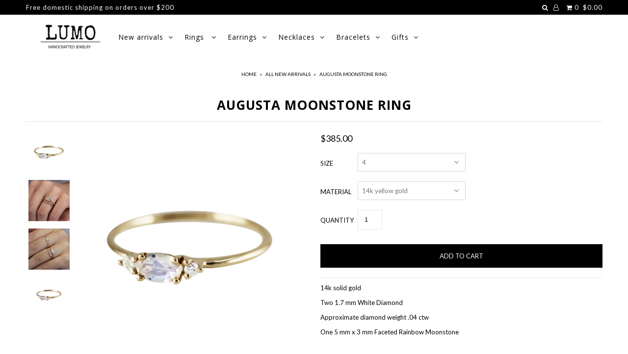

--- FILE ---
content_type: text/html; charset=utf-8
request_url: https://shoplumo.com/collections/all-new-arrivals/products/augusta-moonstone-ring
body_size: 22317
content:
<!DOCTYPE html>
<!--[if lt IE 7 ]><html class="ie ie6" lang="en"> <![endif]-->
<!--[if IE 7 ]><html class="ie ie7" lang="en"> <![endif]-->
<!--[if IE 8 ]><html class="ie ie8" lang="en"> <![endif]-->
<!--[if (gte IE 9)|!(IE)]><!--><html lang="en"> <!--<![endif]-->
<head>

  <meta charset="utf-8" />

    
    

  
  

  
  
  <link href='//fonts.googleapis.com/css?family=Lato:300,400,700' rel='stylesheet' type='text/css'>
    

  
     

  
     

  
    

  
       

  
  
  <link href='//fonts.googleapis.com/css?family=Open+Sans:400,300,700' rel='stylesheet' type='text/css'>
    

  
  

  
  

  
      

  
   

  
     

  
      

  
   

  
   

  
   
  

<meta property="og:type" content="product">
<meta property="og:title" content="AUGUSTA MOONSTONE RING">
<meta property="og:url" content="https://shoplumo.com/products/augusta-moonstone-ring">
<meta property="og:description" content="14k solid gold
Two 1.7 mm White Diamond
Approximate diamond weight .04 ctw
One 5 mm x 3 mm Faceted Rainbow Moonstone
 ">

<meta property="og:image" content="http://shoplumo.com/cdn/shop/products/Augusta_Moonstone_Ring_-_wb_grande.jpg?v=1571264353">
<meta property="og:image:secure_url" content="https://shoplumo.com/cdn/shop/products/Augusta_Moonstone_Ring_-_wb_grande.jpg?v=1571264353">

<meta property="og:image" content="http://shoplumo.com/cdn/shop/products/Diamond_Arc_Augusta_Moonstone_Petite_Tiara_Band_-_model_-_wb_grande.jpg?v=1571264353">
<meta property="og:image:secure_url" content="https://shoplumo.com/cdn/shop/products/Diamond_Arc_Augusta_Moonstone_Petite_Tiara_Band_-_model_-_wb_grande.jpg?v=1571264353">

<meta property="og:image" content="http://shoplumo.com/cdn/shop/products/Karis_Diamond_Diamond_Arc_Band_Augusta_Moonstone_Ring_-_model_-_wb_grande.jpg?v=1571264353">
<meta property="og:image:secure_url" content="https://shoplumo.com/cdn/shop/products/Karis_Diamond_Diamond_Arc_Band_Augusta_Moonstone_Ring_-_model_-_wb_grande.jpg?v=1571264353">

<meta property="og:price:amount" content="385.00">
<meta property="og:price:currency" content="USD">

<meta property="og:site_name" content="LUMO">



<meta name="twitter:card" content="summary">


<meta name="twitter:site" content="@">


<meta name="twitter:title" content="AUGUSTA MOONSTONE RING">
<meta name="twitter:description" content="14k solid gold
Two 1.7 mm White Diamond
Approximate diamond weight .04 ctw
One 5 mm x 3 mm Faceted Rainbow Moonstone
 ">
<meta name="twitter:image" content="https://shoplumo.com/cdn/shop/products/Augusta_Moonstone_Ring_-_wb_large.jpg?v=1571264353">
<meta name="twitter:image:width" content="480">
<meta name="twitter:image:height" content="480">


  <!-- SEO
================================================== -->

  <title>
    AUGUSTA MOONSTONE RING &ndash; LUMO
  </title>
  
  <meta name="description" content="14k solid gold Two 1.7 mm White Diamond Approximate diamond weight .04 ctw One 5 mm x 3 mm Faceted Rainbow Moonstone  " />
  
  <link rel="canonical" href="https://shoplumo.com/products/augusta-moonstone-ring" />

  <!-- CSS
================================================== -->

  <link href="//shoplumo.com/cdn/shop/t/22/assets/stylesheet.css?v=179234207998383713251674755264" rel="stylesheet" type="text/css" media="all" />
  <link href="//shoplumo.com/cdn/shop/t/22/assets/queries.css?v=48940113089198892851496338359" rel="stylesheet" type="text/css" media="all" />

  <!-- JS
================================================== -->

  <script type="text/javascript" src="//ajax.googleapis.com/ajax/libs/jquery/2.2.4/jquery.min.js"></script>
  <script src="//shoplumo.com/cdn/shop/t/22/assets/theme.js?v=126070968566423569671504643177" type="text/javascript"></script>
  <script src="//shoplumo.com/cdn/shopifycloud/storefront/assets/themes_support/option_selection-b017cd28.js" type="text/javascript"></script>  
  

  <meta name="viewport" content="width=device-width, initial-scale=1">
  
  
  
  <script>window.performance && window.performance.mark && window.performance.mark('shopify.content_for_header.start');</script><meta id="shopify-digital-wallet" name="shopify-digital-wallet" content="/1788039/digital_wallets/dialog">
<meta name="shopify-checkout-api-token" content="46650e10e616dfe642cd7569c4084627">
<meta id="in-context-paypal-metadata" data-shop-id="1788039" data-venmo-supported="false" data-environment="production" data-locale="en_US" data-paypal-v4="true" data-currency="USD">
<link rel="alternate" type="application/json+oembed" href="https://shoplumo.com/products/augusta-moonstone-ring.oembed">
<script async="async" src="/checkouts/internal/preloads.js?locale=en-US"></script>
<link rel="preconnect" href="https://shop.app" crossorigin="anonymous">
<script async="async" src="https://shop.app/checkouts/internal/preloads.js?locale=en-US&shop_id=1788039" crossorigin="anonymous"></script>
<script id="apple-pay-shop-capabilities" type="application/json">{"shopId":1788039,"countryCode":"US","currencyCode":"USD","merchantCapabilities":["supports3DS"],"merchantId":"gid:\/\/shopify\/Shop\/1788039","merchantName":"LUMO","requiredBillingContactFields":["postalAddress","email"],"requiredShippingContactFields":["postalAddress","email"],"shippingType":"shipping","supportedNetworks":["visa","masterCard","amex","discover","elo","jcb"],"total":{"type":"pending","label":"LUMO","amount":"1.00"},"shopifyPaymentsEnabled":true,"supportsSubscriptions":true}</script>
<script id="shopify-features" type="application/json">{"accessToken":"46650e10e616dfe642cd7569c4084627","betas":["rich-media-storefront-analytics"],"domain":"shoplumo.com","predictiveSearch":true,"shopId":1788039,"locale":"en"}</script>
<script>var Shopify = Shopify || {};
Shopify.shop = "lumo-4.myshopify.com";
Shopify.locale = "en";
Shopify.currency = {"active":"USD","rate":"1.0"};
Shopify.country = "US";
Shopify.theme = {"name":"Icon","id":169507273,"schema_name":"Icon","schema_version":"5.1.2","theme_store_id":686,"role":"main"};
Shopify.theme.handle = "null";
Shopify.theme.style = {"id":null,"handle":null};
Shopify.cdnHost = "shoplumo.com/cdn";
Shopify.routes = Shopify.routes || {};
Shopify.routes.root = "/";</script>
<script type="module">!function(o){(o.Shopify=o.Shopify||{}).modules=!0}(window);</script>
<script>!function(o){function n(){var o=[];function n(){o.push(Array.prototype.slice.apply(arguments))}return n.q=o,n}var t=o.Shopify=o.Shopify||{};t.loadFeatures=n(),t.autoloadFeatures=n()}(window);</script>
<script>
  window.ShopifyPay = window.ShopifyPay || {};
  window.ShopifyPay.apiHost = "shop.app\/pay";
  window.ShopifyPay.redirectState = null;
</script>
<script id="shop-js-analytics" type="application/json">{"pageType":"product"}</script>
<script defer="defer" async type="module" src="//shoplumo.com/cdn/shopifycloud/shop-js/modules/v2/client.init-shop-cart-sync_BApSsMSl.en.esm.js"></script>
<script defer="defer" async type="module" src="//shoplumo.com/cdn/shopifycloud/shop-js/modules/v2/chunk.common_CBoos6YZ.esm.js"></script>
<script type="module">
  await import("//shoplumo.com/cdn/shopifycloud/shop-js/modules/v2/client.init-shop-cart-sync_BApSsMSl.en.esm.js");
await import("//shoplumo.com/cdn/shopifycloud/shop-js/modules/v2/chunk.common_CBoos6YZ.esm.js");

  window.Shopify.SignInWithShop?.initShopCartSync?.({"fedCMEnabled":true,"windoidEnabled":true});

</script>
<script>
  window.Shopify = window.Shopify || {};
  if (!window.Shopify.featureAssets) window.Shopify.featureAssets = {};
  window.Shopify.featureAssets['shop-js'] = {"shop-cart-sync":["modules/v2/client.shop-cart-sync_DJczDl9f.en.esm.js","modules/v2/chunk.common_CBoos6YZ.esm.js"],"init-fed-cm":["modules/v2/client.init-fed-cm_BzwGC0Wi.en.esm.js","modules/v2/chunk.common_CBoos6YZ.esm.js"],"init-windoid":["modules/v2/client.init-windoid_BS26ThXS.en.esm.js","modules/v2/chunk.common_CBoos6YZ.esm.js"],"shop-cash-offers":["modules/v2/client.shop-cash-offers_DthCPNIO.en.esm.js","modules/v2/chunk.common_CBoos6YZ.esm.js","modules/v2/chunk.modal_Bu1hFZFC.esm.js"],"shop-button":["modules/v2/client.shop-button_D_JX508o.en.esm.js","modules/v2/chunk.common_CBoos6YZ.esm.js"],"init-shop-email-lookup-coordinator":["modules/v2/client.init-shop-email-lookup-coordinator_DFwWcvrS.en.esm.js","modules/v2/chunk.common_CBoos6YZ.esm.js"],"shop-toast-manager":["modules/v2/client.shop-toast-manager_tEhgP2F9.en.esm.js","modules/v2/chunk.common_CBoos6YZ.esm.js"],"shop-login-button":["modules/v2/client.shop-login-button_DwLgFT0K.en.esm.js","modules/v2/chunk.common_CBoos6YZ.esm.js","modules/v2/chunk.modal_Bu1hFZFC.esm.js"],"avatar":["modules/v2/client.avatar_BTnouDA3.en.esm.js"],"init-shop-cart-sync":["modules/v2/client.init-shop-cart-sync_BApSsMSl.en.esm.js","modules/v2/chunk.common_CBoos6YZ.esm.js"],"pay-button":["modules/v2/client.pay-button_BuNmcIr_.en.esm.js","modules/v2/chunk.common_CBoos6YZ.esm.js"],"init-shop-for-new-customer-accounts":["modules/v2/client.init-shop-for-new-customer-accounts_DrjXSI53.en.esm.js","modules/v2/client.shop-login-button_DwLgFT0K.en.esm.js","modules/v2/chunk.common_CBoos6YZ.esm.js","modules/v2/chunk.modal_Bu1hFZFC.esm.js"],"init-customer-accounts-sign-up":["modules/v2/client.init-customer-accounts-sign-up_TlVCiykN.en.esm.js","modules/v2/client.shop-login-button_DwLgFT0K.en.esm.js","modules/v2/chunk.common_CBoos6YZ.esm.js","modules/v2/chunk.modal_Bu1hFZFC.esm.js"],"shop-follow-button":["modules/v2/client.shop-follow-button_C5D3XtBb.en.esm.js","modules/v2/chunk.common_CBoos6YZ.esm.js","modules/v2/chunk.modal_Bu1hFZFC.esm.js"],"checkout-modal":["modules/v2/client.checkout-modal_8TC_1FUY.en.esm.js","modules/v2/chunk.common_CBoos6YZ.esm.js","modules/v2/chunk.modal_Bu1hFZFC.esm.js"],"init-customer-accounts":["modules/v2/client.init-customer-accounts_C0Oh2ljF.en.esm.js","modules/v2/client.shop-login-button_DwLgFT0K.en.esm.js","modules/v2/chunk.common_CBoos6YZ.esm.js","modules/v2/chunk.modal_Bu1hFZFC.esm.js"],"lead-capture":["modules/v2/client.lead-capture_Cq0gfm7I.en.esm.js","modules/v2/chunk.common_CBoos6YZ.esm.js","modules/v2/chunk.modal_Bu1hFZFC.esm.js"],"shop-login":["modules/v2/client.shop-login_BmtnoEUo.en.esm.js","modules/v2/chunk.common_CBoos6YZ.esm.js","modules/v2/chunk.modal_Bu1hFZFC.esm.js"],"payment-terms":["modules/v2/client.payment-terms_BHOWV7U_.en.esm.js","modules/v2/chunk.common_CBoos6YZ.esm.js","modules/v2/chunk.modal_Bu1hFZFC.esm.js"]};
</script>
<script>(function() {
  var isLoaded = false;
  function asyncLoad() {
    if (isLoaded) return;
    isLoaded = true;
    var urls = ["\/\/shopify.privy.com\/widget.js?shop=lumo-4.myshopify.com","https:\/\/chimpstatic.com\/mcjs-connected\/js\/users\/30c5aa615e5d9d242b1750708\/283067e42dd318f68679f3009.js?shop=lumo-4.myshopify.com","https:\/\/a.mailmunch.co\/widgets\/site-239706-bd8f42070affa0465123deb00964531e0fa548d0.js?shop=lumo-4.myshopify.com"];
    for (var i = 0; i < urls.length; i++) {
      var s = document.createElement('script');
      s.type = 'text/javascript';
      s.async = true;
      s.src = urls[i];
      var x = document.getElementsByTagName('script')[0];
      x.parentNode.insertBefore(s, x);
    }
  };
  if(window.attachEvent) {
    window.attachEvent('onload', asyncLoad);
  } else {
    window.addEventListener('load', asyncLoad, false);
  }
})();</script>
<script id="__st">var __st={"a":1788039,"offset":-28800,"reqid":"fa0be683-9578-4890-827a-bcdabeb630f5-1768879449","pageurl":"shoplumo.com\/collections\/all-new-arrivals\/products\/augusta-moonstone-ring","u":"fed106c0327a","p":"product","rtyp":"product","rid":9709382985};</script>
<script>window.ShopifyPaypalV4VisibilityTracking = true;</script>
<script id="captcha-bootstrap">!function(){'use strict';const t='contact',e='account',n='new_comment',o=[[t,t],['blogs',n],['comments',n],[t,'customer']],c=[[e,'customer_login'],[e,'guest_login'],[e,'recover_customer_password'],[e,'create_customer']],r=t=>t.map((([t,e])=>`form[action*='/${t}']:not([data-nocaptcha='true']) input[name='form_type'][value='${e}']`)).join(','),a=t=>()=>t?[...document.querySelectorAll(t)].map((t=>t.form)):[];function s(){const t=[...o],e=r(t);return a(e)}const i='password',u='form_key',d=['recaptcha-v3-token','g-recaptcha-response','h-captcha-response',i],f=()=>{try{return window.sessionStorage}catch{return}},m='__shopify_v',_=t=>t.elements[u];function p(t,e,n=!1){try{const o=window.sessionStorage,c=JSON.parse(o.getItem(e)),{data:r}=function(t){const{data:e,action:n}=t;return t[m]||n?{data:e,action:n}:{data:t,action:n}}(c);for(const[e,n]of Object.entries(r))t.elements[e]&&(t.elements[e].value=n);n&&o.removeItem(e)}catch(o){console.error('form repopulation failed',{error:o})}}const l='form_type',E='cptcha';function T(t){t.dataset[E]=!0}const w=window,h=w.document,L='Shopify',v='ce_forms',y='captcha';let A=!1;((t,e)=>{const n=(g='f06e6c50-85a8-45c8-87d0-21a2b65856fe',I='https://cdn.shopify.com/shopifycloud/storefront-forms-hcaptcha/ce_storefront_forms_captcha_hcaptcha.v1.5.2.iife.js',D={infoText:'Protected by hCaptcha',privacyText:'Privacy',termsText:'Terms'},(t,e,n)=>{const o=w[L][v],c=o.bindForm;if(c)return c(t,g,e,D).then(n);var r;o.q.push([[t,g,e,D],n]),r=I,A||(h.body.append(Object.assign(h.createElement('script'),{id:'captcha-provider',async:!0,src:r})),A=!0)});var g,I,D;w[L]=w[L]||{},w[L][v]=w[L][v]||{},w[L][v].q=[],w[L][y]=w[L][y]||{},w[L][y].protect=function(t,e){n(t,void 0,e),T(t)},Object.freeze(w[L][y]),function(t,e,n,w,h,L){const[v,y,A,g]=function(t,e,n){const i=e?o:[],u=t?c:[],d=[...i,...u],f=r(d),m=r(i),_=r(d.filter((([t,e])=>n.includes(e))));return[a(f),a(m),a(_),s()]}(w,h,L),I=t=>{const e=t.target;return e instanceof HTMLFormElement?e:e&&e.form},D=t=>v().includes(t);t.addEventListener('submit',(t=>{const e=I(t);if(!e)return;const n=D(e)&&!e.dataset.hcaptchaBound&&!e.dataset.recaptchaBound,o=_(e),c=g().includes(e)&&(!o||!o.value);(n||c)&&t.preventDefault(),c&&!n&&(function(t){try{if(!f())return;!function(t){const e=f();if(!e)return;const n=_(t);if(!n)return;const o=n.value;o&&e.removeItem(o)}(t);const e=Array.from(Array(32),(()=>Math.random().toString(36)[2])).join('');!function(t,e){_(t)||t.append(Object.assign(document.createElement('input'),{type:'hidden',name:u})),t.elements[u].value=e}(t,e),function(t,e){const n=f();if(!n)return;const o=[...t.querySelectorAll(`input[type='${i}']`)].map((({name:t})=>t)),c=[...d,...o],r={};for(const[a,s]of new FormData(t).entries())c.includes(a)||(r[a]=s);n.setItem(e,JSON.stringify({[m]:1,action:t.action,data:r}))}(t,e)}catch(e){console.error('failed to persist form',e)}}(e),e.submit())}));const S=(t,e)=>{t&&!t.dataset[E]&&(n(t,e.some((e=>e===t))),T(t))};for(const o of['focusin','change'])t.addEventListener(o,(t=>{const e=I(t);D(e)&&S(e,y())}));const B=e.get('form_key'),M=e.get(l),P=B&&M;t.addEventListener('DOMContentLoaded',(()=>{const t=y();if(P)for(const e of t)e.elements[l].value===M&&p(e,B);[...new Set([...A(),...v().filter((t=>'true'===t.dataset.shopifyCaptcha))])].forEach((e=>S(e,t)))}))}(h,new URLSearchParams(w.location.search),n,t,e,['guest_login'])})(!0,!0)}();</script>
<script integrity="sha256-4kQ18oKyAcykRKYeNunJcIwy7WH5gtpwJnB7kiuLZ1E=" data-source-attribution="shopify.loadfeatures" defer="defer" src="//shoplumo.com/cdn/shopifycloud/storefront/assets/storefront/load_feature-a0a9edcb.js" crossorigin="anonymous"></script>
<script crossorigin="anonymous" defer="defer" src="//shoplumo.com/cdn/shopifycloud/storefront/assets/shopify_pay/storefront-65b4c6d7.js?v=20250812"></script>
<script data-source-attribution="shopify.dynamic_checkout.dynamic.init">var Shopify=Shopify||{};Shopify.PaymentButton=Shopify.PaymentButton||{isStorefrontPortableWallets:!0,init:function(){window.Shopify.PaymentButton.init=function(){};var t=document.createElement("script");t.src="https://shoplumo.com/cdn/shopifycloud/portable-wallets/latest/portable-wallets.en.js",t.type="module",document.head.appendChild(t)}};
</script>
<script data-source-attribution="shopify.dynamic_checkout.buyer_consent">
  function portableWalletsHideBuyerConsent(e){var t=document.getElementById("shopify-buyer-consent"),n=document.getElementById("shopify-subscription-policy-button");t&&n&&(t.classList.add("hidden"),t.setAttribute("aria-hidden","true"),n.removeEventListener("click",e))}function portableWalletsShowBuyerConsent(e){var t=document.getElementById("shopify-buyer-consent"),n=document.getElementById("shopify-subscription-policy-button");t&&n&&(t.classList.remove("hidden"),t.removeAttribute("aria-hidden"),n.addEventListener("click",e))}window.Shopify?.PaymentButton&&(window.Shopify.PaymentButton.hideBuyerConsent=portableWalletsHideBuyerConsent,window.Shopify.PaymentButton.showBuyerConsent=portableWalletsShowBuyerConsent);
</script>
<script data-source-attribution="shopify.dynamic_checkout.cart.bootstrap">document.addEventListener("DOMContentLoaded",(function(){function t(){return document.querySelector("shopify-accelerated-checkout-cart, shopify-accelerated-checkout")}if(t())Shopify.PaymentButton.init();else{new MutationObserver((function(e,n){t()&&(Shopify.PaymentButton.init(),n.disconnect())})).observe(document.body,{childList:!0,subtree:!0})}}));
</script>
<link id="shopify-accelerated-checkout-styles" rel="stylesheet" media="screen" href="https://shoplumo.com/cdn/shopifycloud/portable-wallets/latest/accelerated-checkout-backwards-compat.css" crossorigin="anonymous">
<style id="shopify-accelerated-checkout-cart">
        #shopify-buyer-consent {
  margin-top: 1em;
  display: inline-block;
  width: 100%;
}

#shopify-buyer-consent.hidden {
  display: none;
}

#shopify-subscription-policy-button {
  background: none;
  border: none;
  padding: 0;
  text-decoration: underline;
  font-size: inherit;
  cursor: pointer;
}

#shopify-subscription-policy-button::before {
  box-shadow: none;
}

      </style>

<script>window.performance && window.performance.mark && window.performance.mark('shopify.content_for_header.end');</script>
  <link rel="next" href="/next"/>
  <link rel="prev" href="/prev"/>
    <meta property="product-image" content="http://shoplumo.com/cdn/shop/products/Augusta_Moonstone_Ring_-_wb_grande.jpg?v=1571264353">  <meta property="product-image" content="http://shoplumo.com/cdn/shop/products/Diamond_Arc_Augusta_Moonstone_Petite_Tiara_Band_-_model_-_wb_grande.jpg?v=1571264353">  <meta property="product-image" content="http://shoplumo.com/cdn/shop/products/Karis_Diamond_Diamond_Arc_Band_Augusta_Moonstone_Ring_-_model_-_wb_grande.jpg?v=1571264353">  
<link href="https://monorail-edge.shopifysvc.com" rel="dns-prefetch">
<script>(function(){if ("sendBeacon" in navigator && "performance" in window) {try {var session_token_from_headers = performance.getEntriesByType('navigation')[0].serverTiming.find(x => x.name == '_s').description;} catch {var session_token_from_headers = undefined;}var session_cookie_matches = document.cookie.match(/_shopify_s=([^;]*)/);var session_token_from_cookie = session_cookie_matches && session_cookie_matches.length === 2 ? session_cookie_matches[1] : "";var session_token = session_token_from_headers || session_token_from_cookie || "";function handle_abandonment_event(e) {var entries = performance.getEntries().filter(function(entry) {return /monorail-edge.shopifysvc.com/.test(entry.name);});if (!window.abandonment_tracked && entries.length === 0) {window.abandonment_tracked = true;var currentMs = Date.now();var navigation_start = performance.timing.navigationStart;var payload = {shop_id: 1788039,url: window.location.href,navigation_start,duration: currentMs - navigation_start,session_token,page_type: "product"};window.navigator.sendBeacon("https://monorail-edge.shopifysvc.com/v1/produce", JSON.stringify({schema_id: "online_store_buyer_site_abandonment/1.1",payload: payload,metadata: {event_created_at_ms: currentMs,event_sent_at_ms: currentMs}}));}}window.addEventListener('pagehide', handle_abandonment_event);}}());</script>
<script id="web-pixels-manager-setup">(function e(e,d,r,n,o){if(void 0===o&&(o={}),!Boolean(null===(a=null===(i=window.Shopify)||void 0===i?void 0:i.analytics)||void 0===a?void 0:a.replayQueue)){var i,a;window.Shopify=window.Shopify||{};var t=window.Shopify;t.analytics=t.analytics||{};var s=t.analytics;s.replayQueue=[],s.publish=function(e,d,r){return s.replayQueue.push([e,d,r]),!0};try{self.performance.mark("wpm:start")}catch(e){}var l=function(){var e={modern:/Edge?\/(1{2}[4-9]|1[2-9]\d|[2-9]\d{2}|\d{4,})\.\d+(\.\d+|)|Firefox\/(1{2}[4-9]|1[2-9]\d|[2-9]\d{2}|\d{4,})\.\d+(\.\d+|)|Chrom(ium|e)\/(9{2}|\d{3,})\.\d+(\.\d+|)|(Maci|X1{2}).+ Version\/(15\.\d+|(1[6-9]|[2-9]\d|\d{3,})\.\d+)([,.]\d+|)( \(\w+\)|)( Mobile\/\w+|) Safari\/|Chrome.+OPR\/(9{2}|\d{3,})\.\d+\.\d+|(CPU[ +]OS|iPhone[ +]OS|CPU[ +]iPhone|CPU IPhone OS|CPU iPad OS)[ +]+(15[._]\d+|(1[6-9]|[2-9]\d|\d{3,})[._]\d+)([._]\d+|)|Android:?[ /-](13[3-9]|1[4-9]\d|[2-9]\d{2}|\d{4,})(\.\d+|)(\.\d+|)|Android.+Firefox\/(13[5-9]|1[4-9]\d|[2-9]\d{2}|\d{4,})\.\d+(\.\d+|)|Android.+Chrom(ium|e)\/(13[3-9]|1[4-9]\d|[2-9]\d{2}|\d{4,})\.\d+(\.\d+|)|SamsungBrowser\/([2-9]\d|\d{3,})\.\d+/,legacy:/Edge?\/(1[6-9]|[2-9]\d|\d{3,})\.\d+(\.\d+|)|Firefox\/(5[4-9]|[6-9]\d|\d{3,})\.\d+(\.\d+|)|Chrom(ium|e)\/(5[1-9]|[6-9]\d|\d{3,})\.\d+(\.\d+|)([\d.]+$|.*Safari\/(?![\d.]+ Edge\/[\d.]+$))|(Maci|X1{2}).+ Version\/(10\.\d+|(1[1-9]|[2-9]\d|\d{3,})\.\d+)([,.]\d+|)( \(\w+\)|)( Mobile\/\w+|) Safari\/|Chrome.+OPR\/(3[89]|[4-9]\d|\d{3,})\.\d+\.\d+|(CPU[ +]OS|iPhone[ +]OS|CPU[ +]iPhone|CPU IPhone OS|CPU iPad OS)[ +]+(10[._]\d+|(1[1-9]|[2-9]\d|\d{3,})[._]\d+)([._]\d+|)|Android:?[ /-](13[3-9]|1[4-9]\d|[2-9]\d{2}|\d{4,})(\.\d+|)(\.\d+|)|Mobile Safari.+OPR\/([89]\d|\d{3,})\.\d+\.\d+|Android.+Firefox\/(13[5-9]|1[4-9]\d|[2-9]\d{2}|\d{4,})\.\d+(\.\d+|)|Android.+Chrom(ium|e)\/(13[3-9]|1[4-9]\d|[2-9]\d{2}|\d{4,})\.\d+(\.\d+|)|Android.+(UC? ?Browser|UCWEB|U3)[ /]?(15\.([5-9]|\d{2,})|(1[6-9]|[2-9]\d|\d{3,})\.\d+)\.\d+|SamsungBrowser\/(5\.\d+|([6-9]|\d{2,})\.\d+)|Android.+MQ{2}Browser\/(14(\.(9|\d{2,})|)|(1[5-9]|[2-9]\d|\d{3,})(\.\d+|))(\.\d+|)|K[Aa][Ii]OS\/(3\.\d+|([4-9]|\d{2,})\.\d+)(\.\d+|)/},d=e.modern,r=e.legacy,n=navigator.userAgent;return n.match(d)?"modern":n.match(r)?"legacy":"unknown"}(),u="modern"===l?"modern":"legacy",c=(null!=n?n:{modern:"",legacy:""})[u],f=function(e){return[e.baseUrl,"/wpm","/b",e.hashVersion,"modern"===e.buildTarget?"m":"l",".js"].join("")}({baseUrl:d,hashVersion:r,buildTarget:u}),m=function(e){var d=e.version,r=e.bundleTarget,n=e.surface,o=e.pageUrl,i=e.monorailEndpoint;return{emit:function(e){var a=e.status,t=e.errorMsg,s=(new Date).getTime(),l=JSON.stringify({metadata:{event_sent_at_ms:s},events:[{schema_id:"web_pixels_manager_load/3.1",payload:{version:d,bundle_target:r,page_url:o,status:a,surface:n,error_msg:t},metadata:{event_created_at_ms:s}}]});if(!i)return console&&console.warn&&console.warn("[Web Pixels Manager] No Monorail endpoint provided, skipping logging."),!1;try{return self.navigator.sendBeacon.bind(self.navigator)(i,l)}catch(e){}var u=new XMLHttpRequest;try{return u.open("POST",i,!0),u.setRequestHeader("Content-Type","text/plain"),u.send(l),!0}catch(e){return console&&console.warn&&console.warn("[Web Pixels Manager] Got an unhandled error while logging to Monorail."),!1}}}}({version:r,bundleTarget:l,surface:e.surface,pageUrl:self.location.href,monorailEndpoint:e.monorailEndpoint});try{o.browserTarget=l,function(e){var d=e.src,r=e.async,n=void 0===r||r,o=e.onload,i=e.onerror,a=e.sri,t=e.scriptDataAttributes,s=void 0===t?{}:t,l=document.createElement("script"),u=document.querySelector("head"),c=document.querySelector("body");if(l.async=n,l.src=d,a&&(l.integrity=a,l.crossOrigin="anonymous"),s)for(var f in s)if(Object.prototype.hasOwnProperty.call(s,f))try{l.dataset[f]=s[f]}catch(e){}if(o&&l.addEventListener("load",o),i&&l.addEventListener("error",i),u)u.appendChild(l);else{if(!c)throw new Error("Did not find a head or body element to append the script");c.appendChild(l)}}({src:f,async:!0,onload:function(){if(!function(){var e,d;return Boolean(null===(d=null===(e=window.Shopify)||void 0===e?void 0:e.analytics)||void 0===d?void 0:d.initialized)}()){var d=window.webPixelsManager.init(e)||void 0;if(d){var r=window.Shopify.analytics;r.replayQueue.forEach((function(e){var r=e[0],n=e[1],o=e[2];d.publishCustomEvent(r,n,o)})),r.replayQueue=[],r.publish=d.publishCustomEvent,r.visitor=d.visitor,r.initialized=!0}}},onerror:function(){return m.emit({status:"failed",errorMsg:"".concat(f," has failed to load")})},sri:function(e){var d=/^sha384-[A-Za-z0-9+/=]+$/;return"string"==typeof e&&d.test(e)}(c)?c:"",scriptDataAttributes:o}),m.emit({status:"loading"})}catch(e){m.emit({status:"failed",errorMsg:(null==e?void 0:e.message)||"Unknown error"})}}})({shopId: 1788039,storefrontBaseUrl: "https://shoplumo.com",extensionsBaseUrl: "https://extensions.shopifycdn.com/cdn/shopifycloud/web-pixels-manager",monorailEndpoint: "https://monorail-edge.shopifysvc.com/unstable/produce_batch",surface: "storefront-renderer",enabledBetaFlags: ["2dca8a86"],webPixelsConfigList: [{"id":"136282392","eventPayloadVersion":"v1","runtimeContext":"LAX","scriptVersion":"1","type":"CUSTOM","privacyPurposes":["MARKETING"],"name":"Meta pixel (migrated)"},{"id":"145326360","eventPayloadVersion":"v1","runtimeContext":"LAX","scriptVersion":"1","type":"CUSTOM","privacyPurposes":["ANALYTICS"],"name":"Google Analytics tag (migrated)"},{"id":"shopify-app-pixel","configuration":"{}","eventPayloadVersion":"v1","runtimeContext":"STRICT","scriptVersion":"0450","apiClientId":"shopify-pixel","type":"APP","privacyPurposes":["ANALYTICS","MARKETING"]},{"id":"shopify-custom-pixel","eventPayloadVersion":"v1","runtimeContext":"LAX","scriptVersion":"0450","apiClientId":"shopify-pixel","type":"CUSTOM","privacyPurposes":["ANALYTICS","MARKETING"]}],isMerchantRequest: false,initData: {"shop":{"name":"LUMO","paymentSettings":{"currencyCode":"USD"},"myshopifyDomain":"lumo-4.myshopify.com","countryCode":"US","storefrontUrl":"https:\/\/shoplumo.com"},"customer":null,"cart":null,"checkout":null,"productVariants":[{"price":{"amount":385.0,"currencyCode":"USD"},"product":{"title":"AUGUSTA MOONSTONE RING","vendor":"LUMO","id":"9709382985","untranslatedTitle":"AUGUSTA MOONSTONE RING","url":"\/products\/augusta-moonstone-ring","type":""},"id":"37495773961","image":{"src":"\/\/shoplumo.com\/cdn\/shop\/products\/Augusta_Moonstone_Ring_-_wb.jpg?v=1571264353"},"sku":"AUGMOO-RNG-89","title":"4 \/ 14k yellow gold","untranslatedTitle":"4 \/ 14k yellow gold"},{"price":{"amount":385.0,"currencyCode":"USD"},"product":{"title":"AUGUSTA MOONSTONE RING","vendor":"LUMO","id":"9709382985","untranslatedTitle":"AUGUSTA MOONSTONE RING","url":"\/products\/augusta-moonstone-ring","type":""},"id":"37495774025","image":{"src":"\/\/shoplumo.com\/cdn\/shop\/products\/Augusta_Moonstone_Ring-rose.jpg?v=1571264353"},"sku":"","title":"4 \/ 14k rose gold","untranslatedTitle":"4 \/ 14k rose gold"},{"price":{"amount":385.0,"currencyCode":"USD"},"product":{"title":"AUGUSTA MOONSTONE RING","vendor":"LUMO","id":"9709382985","untranslatedTitle":"AUGUSTA MOONSTONE RING","url":"\/products\/augusta-moonstone-ring","type":""},"id":"37495774089","image":{"src":"\/\/shoplumo.com\/cdn\/shop\/products\/Augusta_Moonstone_Ring_-_wb.jpg?v=1571264353"},"sku":"","title":"4.5 \/ 14k yellow gold","untranslatedTitle":"4.5 \/ 14k yellow gold"},{"price":{"amount":385.0,"currencyCode":"USD"},"product":{"title":"AUGUSTA MOONSTONE RING","vendor":"LUMO","id":"9709382985","untranslatedTitle":"AUGUSTA MOONSTONE RING","url":"\/products\/augusta-moonstone-ring","type":""},"id":"37495774153","image":{"src":"\/\/shoplumo.com\/cdn\/shop\/products\/Augusta_Moonstone_Ring-rose.jpg?v=1571264353"},"sku":"","title":"4.5 \/ 14k rose gold","untranslatedTitle":"4.5 \/ 14k rose gold"},{"price":{"amount":385.0,"currencyCode":"USD"},"product":{"title":"AUGUSTA MOONSTONE RING","vendor":"LUMO","id":"9709382985","untranslatedTitle":"AUGUSTA MOONSTONE RING","url":"\/products\/augusta-moonstone-ring","type":""},"id":"37495774217","image":{"src":"\/\/shoplumo.com\/cdn\/shop\/products\/Augusta_Moonstone_Ring_-_wb.jpg?v=1571264353"},"sku":"","title":"5 \/ 14k yellow gold","untranslatedTitle":"5 \/ 14k yellow gold"},{"price":{"amount":385.0,"currencyCode":"USD"},"product":{"title":"AUGUSTA MOONSTONE RING","vendor":"LUMO","id":"9709382985","untranslatedTitle":"AUGUSTA MOONSTONE RING","url":"\/products\/augusta-moonstone-ring","type":""},"id":"37495774281","image":{"src":"\/\/shoplumo.com\/cdn\/shop\/products\/Augusta_Moonstone_Ring-rose.jpg?v=1571264353"},"sku":"","title":"5 \/ 14k rose gold","untranslatedTitle":"5 \/ 14k rose gold"},{"price":{"amount":385.0,"currencyCode":"USD"},"product":{"title":"AUGUSTA MOONSTONE RING","vendor":"LUMO","id":"9709382985","untranslatedTitle":"AUGUSTA MOONSTONE RING","url":"\/products\/augusta-moonstone-ring","type":""},"id":"37495774345","image":{"src":"\/\/shoplumo.com\/cdn\/shop\/products\/Augusta_Moonstone_Ring_-_wb.jpg?v=1571264353"},"sku":"","title":"5.5 \/ 14k yellow gold","untranslatedTitle":"5.5 \/ 14k yellow gold"},{"price":{"amount":385.0,"currencyCode":"USD"},"product":{"title":"AUGUSTA MOONSTONE RING","vendor":"LUMO","id":"9709382985","untranslatedTitle":"AUGUSTA MOONSTONE RING","url":"\/products\/augusta-moonstone-ring","type":""},"id":"37495774409","image":{"src":"\/\/shoplumo.com\/cdn\/shop\/products\/Augusta_Moonstone_Ring-rose.jpg?v=1571264353"},"sku":"","title":"5.5 \/ 14k rose gold","untranslatedTitle":"5.5 \/ 14k rose gold"},{"price":{"amount":385.0,"currencyCode":"USD"},"product":{"title":"AUGUSTA MOONSTONE RING","vendor":"LUMO","id":"9709382985","untranslatedTitle":"AUGUSTA MOONSTONE RING","url":"\/products\/augusta-moonstone-ring","type":""},"id":"37495774473","image":{"src":"\/\/shoplumo.com\/cdn\/shop\/products\/Augusta_Moonstone_Ring_-_wb.jpg?v=1571264353"},"sku":"","title":"6 \/ 14k yellow gold","untranslatedTitle":"6 \/ 14k yellow gold"},{"price":{"amount":385.0,"currencyCode":"USD"},"product":{"title":"AUGUSTA MOONSTONE RING","vendor":"LUMO","id":"9709382985","untranslatedTitle":"AUGUSTA MOONSTONE RING","url":"\/products\/augusta-moonstone-ring","type":""},"id":"37495774537","image":{"src":"\/\/shoplumo.com\/cdn\/shop\/products\/Augusta_Moonstone_Ring-rose.jpg?v=1571264353"},"sku":"","title":"6 \/ 14k rose gold","untranslatedTitle":"6 \/ 14k rose gold"},{"price":{"amount":385.0,"currencyCode":"USD"},"product":{"title":"AUGUSTA MOONSTONE RING","vendor":"LUMO","id":"9709382985","untranslatedTitle":"AUGUSTA MOONSTONE RING","url":"\/products\/augusta-moonstone-ring","type":""},"id":"37495774601","image":{"src":"\/\/shoplumo.com\/cdn\/shop\/products\/Augusta_Moonstone_Ring_-_wb.jpg?v=1571264353"},"sku":"","title":"6.5 \/ 14k yellow gold","untranslatedTitle":"6.5 \/ 14k yellow gold"},{"price":{"amount":385.0,"currencyCode":"USD"},"product":{"title":"AUGUSTA MOONSTONE RING","vendor":"LUMO","id":"9709382985","untranslatedTitle":"AUGUSTA MOONSTONE RING","url":"\/products\/augusta-moonstone-ring","type":""},"id":"37495774665","image":{"src":"\/\/shoplumo.com\/cdn\/shop\/products\/Augusta_Moonstone_Ring-rose.jpg?v=1571264353"},"sku":"","title":"6.5 \/ 14k rose gold","untranslatedTitle":"6.5 \/ 14k rose gold"},{"price":{"amount":385.0,"currencyCode":"USD"},"product":{"title":"AUGUSTA MOONSTONE RING","vendor":"LUMO","id":"9709382985","untranslatedTitle":"AUGUSTA MOONSTONE RING","url":"\/products\/augusta-moonstone-ring","type":""},"id":"37495774729","image":{"src":"\/\/shoplumo.com\/cdn\/shop\/products\/Augusta_Moonstone_Ring_-_wb.jpg?v=1571264353"},"sku":"","title":"7 \/ 14k yellow gold","untranslatedTitle":"7 \/ 14k yellow gold"},{"price":{"amount":385.0,"currencyCode":"USD"},"product":{"title":"AUGUSTA MOONSTONE RING","vendor":"LUMO","id":"9709382985","untranslatedTitle":"AUGUSTA MOONSTONE RING","url":"\/products\/augusta-moonstone-ring","type":""},"id":"37495774793","image":{"src":"\/\/shoplumo.com\/cdn\/shop\/products\/Augusta_Moonstone_Ring-rose.jpg?v=1571264353"},"sku":"","title":"7 \/ 14k rose gold","untranslatedTitle":"7 \/ 14k rose gold"},{"price":{"amount":385.0,"currencyCode":"USD"},"product":{"title":"AUGUSTA MOONSTONE RING","vendor":"LUMO","id":"9709382985","untranslatedTitle":"AUGUSTA MOONSTONE RING","url":"\/products\/augusta-moonstone-ring","type":""},"id":"37495774857","image":{"src":"\/\/shoplumo.com\/cdn\/shop\/products\/Augusta_Moonstone_Ring_-_wb.jpg?v=1571264353"},"sku":"","title":"7.5 \/ 14k yellow gold","untranslatedTitle":"7.5 \/ 14k yellow gold"},{"price":{"amount":385.0,"currencyCode":"USD"},"product":{"title":"AUGUSTA MOONSTONE RING","vendor":"LUMO","id":"9709382985","untranslatedTitle":"AUGUSTA MOONSTONE RING","url":"\/products\/augusta-moonstone-ring","type":""},"id":"37495774921","image":{"src":"\/\/shoplumo.com\/cdn\/shop\/products\/Augusta_Moonstone_Ring-rose.jpg?v=1571264353"},"sku":"","title":"7.5 \/ 14k rose gold","untranslatedTitle":"7.5 \/ 14k rose gold"},{"price":{"amount":385.0,"currencyCode":"USD"},"product":{"title":"AUGUSTA MOONSTONE RING","vendor":"LUMO","id":"9709382985","untranslatedTitle":"AUGUSTA MOONSTONE RING","url":"\/products\/augusta-moonstone-ring","type":""},"id":"37495774985","image":{"src":"\/\/shoplumo.com\/cdn\/shop\/products\/Augusta_Moonstone_Ring_-_wb.jpg?v=1571264353"},"sku":"","title":"8 \/ 14k yellow gold","untranslatedTitle":"8 \/ 14k yellow gold"},{"price":{"amount":385.0,"currencyCode":"USD"},"product":{"title":"AUGUSTA MOONSTONE RING","vendor":"LUMO","id":"9709382985","untranslatedTitle":"AUGUSTA MOONSTONE RING","url":"\/products\/augusta-moonstone-ring","type":""},"id":"37495775049","image":{"src":"\/\/shoplumo.com\/cdn\/shop\/products\/Augusta_Moonstone_Ring-rose.jpg?v=1571264353"},"sku":"","title":"8 \/ 14k rose gold","untranslatedTitle":"8 \/ 14k rose gold"},{"price":{"amount":385.0,"currencyCode":"USD"},"product":{"title":"AUGUSTA MOONSTONE RING","vendor":"LUMO","id":"9709382985","untranslatedTitle":"AUGUSTA MOONSTONE RING","url":"\/products\/augusta-moonstone-ring","type":""},"id":"37495775113","image":{"src":"\/\/shoplumo.com\/cdn\/shop\/products\/Augusta_Moonstone_Ring_-_wb.jpg?v=1571264353"},"sku":"","title":"8.5 \/ 14k yellow gold","untranslatedTitle":"8.5 \/ 14k yellow gold"},{"price":{"amount":385.0,"currencyCode":"USD"},"product":{"title":"AUGUSTA MOONSTONE RING","vendor":"LUMO","id":"9709382985","untranslatedTitle":"AUGUSTA MOONSTONE RING","url":"\/products\/augusta-moonstone-ring","type":""},"id":"37495775177","image":{"src":"\/\/shoplumo.com\/cdn\/shop\/products\/Augusta_Moonstone_Ring-rose.jpg?v=1571264353"},"sku":"","title":"8.5 \/ 14k rose gold","untranslatedTitle":"8.5 \/ 14k rose gold"}],"purchasingCompany":null},},"https://shoplumo.com/cdn","fcfee988w5aeb613cpc8e4bc33m6693e112",{"modern":"","legacy":""},{"shopId":"1788039","storefrontBaseUrl":"https:\/\/shoplumo.com","extensionBaseUrl":"https:\/\/extensions.shopifycdn.com\/cdn\/shopifycloud\/web-pixels-manager","surface":"storefront-renderer","enabledBetaFlags":"[\"2dca8a86\"]","isMerchantRequest":"false","hashVersion":"fcfee988w5aeb613cpc8e4bc33m6693e112","publish":"custom","events":"[[\"page_viewed\",{}],[\"product_viewed\",{\"productVariant\":{\"price\":{\"amount\":385.0,\"currencyCode\":\"USD\"},\"product\":{\"title\":\"AUGUSTA MOONSTONE RING\",\"vendor\":\"LUMO\",\"id\":\"9709382985\",\"untranslatedTitle\":\"AUGUSTA MOONSTONE RING\",\"url\":\"\/products\/augusta-moonstone-ring\",\"type\":\"\"},\"id\":\"37495773961\",\"image\":{\"src\":\"\/\/shoplumo.com\/cdn\/shop\/products\/Augusta_Moonstone_Ring_-_wb.jpg?v=1571264353\"},\"sku\":\"AUGMOO-RNG-89\",\"title\":\"4 \/ 14k yellow gold\",\"untranslatedTitle\":\"4 \/ 14k yellow gold\"}}]]"});</script><script>
  window.ShopifyAnalytics = window.ShopifyAnalytics || {};
  window.ShopifyAnalytics.meta = window.ShopifyAnalytics.meta || {};
  window.ShopifyAnalytics.meta.currency = 'USD';
  var meta = {"product":{"id":9709382985,"gid":"gid:\/\/shopify\/Product\/9709382985","vendor":"LUMO","type":"","handle":"augusta-moonstone-ring","variants":[{"id":37495773961,"price":38500,"name":"AUGUSTA MOONSTONE RING - 4 \/ 14k yellow gold","public_title":"4 \/ 14k yellow gold","sku":"AUGMOO-RNG-89"},{"id":37495774025,"price":38500,"name":"AUGUSTA MOONSTONE RING - 4 \/ 14k rose gold","public_title":"4 \/ 14k rose gold","sku":""},{"id":37495774089,"price":38500,"name":"AUGUSTA MOONSTONE RING - 4.5 \/ 14k yellow gold","public_title":"4.5 \/ 14k yellow gold","sku":""},{"id":37495774153,"price":38500,"name":"AUGUSTA MOONSTONE RING - 4.5 \/ 14k rose gold","public_title":"4.5 \/ 14k rose gold","sku":""},{"id":37495774217,"price":38500,"name":"AUGUSTA MOONSTONE RING - 5 \/ 14k yellow gold","public_title":"5 \/ 14k yellow gold","sku":""},{"id":37495774281,"price":38500,"name":"AUGUSTA MOONSTONE RING - 5 \/ 14k rose gold","public_title":"5 \/ 14k rose gold","sku":""},{"id":37495774345,"price":38500,"name":"AUGUSTA MOONSTONE RING - 5.5 \/ 14k yellow gold","public_title":"5.5 \/ 14k yellow gold","sku":""},{"id":37495774409,"price":38500,"name":"AUGUSTA MOONSTONE RING - 5.5 \/ 14k rose gold","public_title":"5.5 \/ 14k rose gold","sku":""},{"id":37495774473,"price":38500,"name":"AUGUSTA MOONSTONE RING - 6 \/ 14k yellow gold","public_title":"6 \/ 14k yellow gold","sku":""},{"id":37495774537,"price":38500,"name":"AUGUSTA MOONSTONE RING - 6 \/ 14k rose gold","public_title":"6 \/ 14k rose gold","sku":""},{"id":37495774601,"price":38500,"name":"AUGUSTA MOONSTONE RING - 6.5 \/ 14k yellow gold","public_title":"6.5 \/ 14k yellow gold","sku":""},{"id":37495774665,"price":38500,"name":"AUGUSTA MOONSTONE RING - 6.5 \/ 14k rose gold","public_title":"6.5 \/ 14k rose gold","sku":""},{"id":37495774729,"price":38500,"name":"AUGUSTA MOONSTONE RING - 7 \/ 14k yellow gold","public_title":"7 \/ 14k yellow gold","sku":""},{"id":37495774793,"price":38500,"name":"AUGUSTA MOONSTONE RING - 7 \/ 14k rose gold","public_title":"7 \/ 14k rose gold","sku":""},{"id":37495774857,"price":38500,"name":"AUGUSTA MOONSTONE RING - 7.5 \/ 14k yellow gold","public_title":"7.5 \/ 14k yellow gold","sku":""},{"id":37495774921,"price":38500,"name":"AUGUSTA MOONSTONE RING - 7.5 \/ 14k rose gold","public_title":"7.5 \/ 14k rose gold","sku":""},{"id":37495774985,"price":38500,"name":"AUGUSTA MOONSTONE RING - 8 \/ 14k yellow gold","public_title":"8 \/ 14k yellow gold","sku":""},{"id":37495775049,"price":38500,"name":"AUGUSTA MOONSTONE RING - 8 \/ 14k rose gold","public_title":"8 \/ 14k rose gold","sku":""},{"id":37495775113,"price":38500,"name":"AUGUSTA MOONSTONE RING - 8.5 \/ 14k yellow gold","public_title":"8.5 \/ 14k yellow gold","sku":""},{"id":37495775177,"price":38500,"name":"AUGUSTA MOONSTONE RING - 8.5 \/ 14k rose gold","public_title":"8.5 \/ 14k rose gold","sku":""}],"remote":false},"page":{"pageType":"product","resourceType":"product","resourceId":9709382985,"requestId":"fa0be683-9578-4890-827a-bcdabeb630f5-1768879449"}};
  for (var attr in meta) {
    window.ShopifyAnalytics.meta[attr] = meta[attr];
  }
</script>
<script class="analytics">
  (function () {
    var customDocumentWrite = function(content) {
      var jquery = null;

      if (window.jQuery) {
        jquery = window.jQuery;
      } else if (window.Checkout && window.Checkout.$) {
        jquery = window.Checkout.$;
      }

      if (jquery) {
        jquery('body').append(content);
      }
    };

    var hasLoggedConversion = function(token) {
      if (token) {
        return document.cookie.indexOf('loggedConversion=' + token) !== -1;
      }
      return false;
    }

    var setCookieIfConversion = function(token) {
      if (token) {
        var twoMonthsFromNow = new Date(Date.now());
        twoMonthsFromNow.setMonth(twoMonthsFromNow.getMonth() + 2);

        document.cookie = 'loggedConversion=' + token + '; expires=' + twoMonthsFromNow;
      }
    }

    var trekkie = window.ShopifyAnalytics.lib = window.trekkie = window.trekkie || [];
    if (trekkie.integrations) {
      return;
    }
    trekkie.methods = [
      'identify',
      'page',
      'ready',
      'track',
      'trackForm',
      'trackLink'
    ];
    trekkie.factory = function(method) {
      return function() {
        var args = Array.prototype.slice.call(arguments);
        args.unshift(method);
        trekkie.push(args);
        return trekkie;
      };
    };
    for (var i = 0; i < trekkie.methods.length; i++) {
      var key = trekkie.methods[i];
      trekkie[key] = trekkie.factory(key);
    }
    trekkie.load = function(config) {
      trekkie.config = config || {};
      trekkie.config.initialDocumentCookie = document.cookie;
      var first = document.getElementsByTagName('script')[0];
      var script = document.createElement('script');
      script.type = 'text/javascript';
      script.onerror = function(e) {
        var scriptFallback = document.createElement('script');
        scriptFallback.type = 'text/javascript';
        scriptFallback.onerror = function(error) {
                var Monorail = {
      produce: function produce(monorailDomain, schemaId, payload) {
        var currentMs = new Date().getTime();
        var event = {
          schema_id: schemaId,
          payload: payload,
          metadata: {
            event_created_at_ms: currentMs,
            event_sent_at_ms: currentMs
          }
        };
        return Monorail.sendRequest("https://" + monorailDomain + "/v1/produce", JSON.stringify(event));
      },
      sendRequest: function sendRequest(endpointUrl, payload) {
        // Try the sendBeacon API
        if (window && window.navigator && typeof window.navigator.sendBeacon === 'function' && typeof window.Blob === 'function' && !Monorail.isIos12()) {
          var blobData = new window.Blob([payload], {
            type: 'text/plain'
          });

          if (window.navigator.sendBeacon(endpointUrl, blobData)) {
            return true;
          } // sendBeacon was not successful

        } // XHR beacon

        var xhr = new XMLHttpRequest();

        try {
          xhr.open('POST', endpointUrl);
          xhr.setRequestHeader('Content-Type', 'text/plain');
          xhr.send(payload);
        } catch (e) {
          console.log(e);
        }

        return false;
      },
      isIos12: function isIos12() {
        return window.navigator.userAgent.lastIndexOf('iPhone; CPU iPhone OS 12_') !== -1 || window.navigator.userAgent.lastIndexOf('iPad; CPU OS 12_') !== -1;
      }
    };
    Monorail.produce('monorail-edge.shopifysvc.com',
      'trekkie_storefront_load_errors/1.1',
      {shop_id: 1788039,
      theme_id: 169507273,
      app_name: "storefront",
      context_url: window.location.href,
      source_url: "//shoplumo.com/cdn/s/trekkie.storefront.cd680fe47e6c39ca5d5df5f0a32d569bc48c0f27.min.js"});

        };
        scriptFallback.async = true;
        scriptFallback.src = '//shoplumo.com/cdn/s/trekkie.storefront.cd680fe47e6c39ca5d5df5f0a32d569bc48c0f27.min.js';
        first.parentNode.insertBefore(scriptFallback, first);
      };
      script.async = true;
      script.src = '//shoplumo.com/cdn/s/trekkie.storefront.cd680fe47e6c39ca5d5df5f0a32d569bc48c0f27.min.js';
      first.parentNode.insertBefore(script, first);
    };
    trekkie.load(
      {"Trekkie":{"appName":"storefront","development":false,"defaultAttributes":{"shopId":1788039,"isMerchantRequest":null,"themeId":169507273,"themeCityHash":"15076227341974286861","contentLanguage":"en","currency":"USD","eventMetadataId":"37635b1c-bbf0-4752-b92b-0eb3430562e5"},"isServerSideCookieWritingEnabled":true,"monorailRegion":"shop_domain","enabledBetaFlags":["65f19447"]},"Session Attribution":{},"S2S":{"facebookCapiEnabled":false,"source":"trekkie-storefront-renderer","apiClientId":580111}}
    );

    var loaded = false;
    trekkie.ready(function() {
      if (loaded) return;
      loaded = true;

      window.ShopifyAnalytics.lib = window.trekkie;

      var originalDocumentWrite = document.write;
      document.write = customDocumentWrite;
      try { window.ShopifyAnalytics.merchantGoogleAnalytics.call(this); } catch(error) {};
      document.write = originalDocumentWrite;

      window.ShopifyAnalytics.lib.page(null,{"pageType":"product","resourceType":"product","resourceId":9709382985,"requestId":"fa0be683-9578-4890-827a-bcdabeb630f5-1768879449","shopifyEmitted":true});

      var match = window.location.pathname.match(/checkouts\/(.+)\/(thank_you|post_purchase)/)
      var token = match? match[1]: undefined;
      if (!hasLoggedConversion(token)) {
        setCookieIfConversion(token);
        window.ShopifyAnalytics.lib.track("Viewed Product",{"currency":"USD","variantId":37495773961,"productId":9709382985,"productGid":"gid:\/\/shopify\/Product\/9709382985","name":"AUGUSTA MOONSTONE RING - 4 \/ 14k yellow gold","price":"385.00","sku":"AUGMOO-RNG-89","brand":"LUMO","variant":"4 \/ 14k yellow gold","category":"","nonInteraction":true,"remote":false},undefined,undefined,{"shopifyEmitted":true});
      window.ShopifyAnalytics.lib.track("monorail:\/\/trekkie_storefront_viewed_product\/1.1",{"currency":"USD","variantId":37495773961,"productId":9709382985,"productGid":"gid:\/\/shopify\/Product\/9709382985","name":"AUGUSTA MOONSTONE RING - 4 \/ 14k yellow gold","price":"385.00","sku":"AUGMOO-RNG-89","brand":"LUMO","variant":"4 \/ 14k yellow gold","category":"","nonInteraction":true,"remote":false,"referer":"https:\/\/shoplumo.com\/collections\/all-new-arrivals\/products\/augusta-moonstone-ring"});
      }
    });


        var eventsListenerScript = document.createElement('script');
        eventsListenerScript.async = true;
        eventsListenerScript.src = "//shoplumo.com/cdn/shopifycloud/storefront/assets/shop_events_listener-3da45d37.js";
        document.getElementsByTagName('head')[0].appendChild(eventsListenerScript);

})();</script>
  <script>
  if (!window.ga || (window.ga && typeof window.ga !== 'function')) {
    window.ga = function ga() {
      (window.ga.q = window.ga.q || []).push(arguments);
      if (window.Shopify && window.Shopify.analytics && typeof window.Shopify.analytics.publish === 'function') {
        window.Shopify.analytics.publish("ga_stub_called", {}, {sendTo: "google_osp_migration"});
      }
      console.error("Shopify's Google Analytics stub called with:", Array.from(arguments), "\nSee https://help.shopify.com/manual/promoting-marketing/pixels/pixel-migration#google for more information.");
    };
    if (window.Shopify && window.Shopify.analytics && typeof window.Shopify.analytics.publish === 'function') {
      window.Shopify.analytics.publish("ga_stub_initialized", {}, {sendTo: "google_osp_migration"});
    }
  }
</script>
<script
  defer
  src="https://shoplumo.com/cdn/shopifycloud/perf-kit/shopify-perf-kit-3.0.4.min.js"
  data-application="storefront-renderer"
  data-shop-id="1788039"
  data-render-region="gcp-us-central1"
  data-page-type="product"
  data-theme-instance-id="169507273"
  data-theme-name="Icon"
  data-theme-version="5.1.2"
  data-monorail-region="shop_domain"
  data-resource-timing-sampling-rate="10"
  data-shs="true"
  data-shs-beacon="true"
  data-shs-export-with-fetch="true"
  data-shs-logs-sample-rate="1"
  data-shs-beacon-endpoint="https://shoplumo.com/api/collect"
></script>
</head>

<body class="gridlock shifter-left product">
  
  <div class="shifter-page " id="PageContainer">  
    <div id="shopify-section-header" class="shopify-section"><header class="scrollheader" data-section-id="header">
  <div class="bannertop">
    <div class="row">
      
      <div class=" desktop-6 tablet-6 mobile-3" id="banner-message">
        Free domestic shipping on orders over $200
      </div>
      

      
      <ul id="cart" class="desktop-6 tablet-3 mobile-hide right">                  
        <li class="seeks"><a id="inline" href="#search_popup" class="open_popup"><i class="fa fa-search" aria-hidden="true"></i></a>
          </li>
        
        <li class="cust">
          
          <a href="/account/login"><i class="fa fa-user-o" aria-hidden="true"></i></a>
          
        </li>
        
        <li>
          <a href="/cart" >
            <span class="cart-words"></span>
      		&nbsp;<i class="fa fa-shopping-cart" aria-hidden="true"></i>
            <span class="CartCount">0</span>
            &nbsp;<span class="CartCost">$0.00</span>
          </a> 
        </li>
      </ul>
      
      <!-- Shown on Mobile Only -->
<ul id="cart" class="mobile-3 tablet-6 mobile-only">  
  <li><span class="shifter-handle"><i class="fa fa-bars" aria-hidden="true"></i></span></li>
  <li class="seeks"><a id="inline" href="#search_popup" class="open_popup"><i class="fa fa-search" aria-hidden="true"></i></a>
    </li>
  
  <li class="cust">
    
    <a href="/account/login"><i class="fa fa-user-o" aria-hidden="true"></i></a>
    
  </li>
  
  <li>
    <a href="/cart" class="site-header__cart-toggle js-drawer-open-right" aria-controls="CartDrawer" aria-expanded="false">
      <span class="cart-words">My Cart</span>
      &nbsp;<i class="fa fa-shopping-cart" aria-hidden="true"></i>
      <span class="CartCount">0</span>
    </a> 
  </li>       
</ul>  
    </div>
  </div> 
  <div id="navigation">
    <div class="row">
      <div class="nav-container desktop-12 tablet-6 mobile-3">
        
        <div id="logo" class="desktop-2 tablet-2 mobile-3">       
            
<a href="/">
              <img src="//shoplumo.com/cdn/shop/files/LUMO_-_Handcrafted_Jewelry_-_logo_linesheet_400x.jpg?v=1614301031" itemprop="logo">        
            </a>
                         
        </div> 
        
        
        
        <nav class=" desktop-10 tablet-4">
          
          <ul id="main-nav" role="navigation"> 
            
            
 


<li class="dropdown"><a href="/collections/all-new-arrivals" class="dlinks">New arrivals</a>  
  
  
  <ul class="megamenu">
    <div class="mega-container">
      <!-- Start Megamenu Inner Links -->
      <li class="desktop-2 tablet-1">
        <h4>New arrivals</h4>
        <ul class="mega-stack">
          
          
          <li><a href="/collections/all-new-arrivals">All New Arrivals</a></li>    
          
          
          <li><a href="/collections/rings-1">For Your Fingers</a></li>    
          
          
          <li><a href="/collections/necklaces-1">For Your Neck</a></li>    
          
          
          <li><a href="/collections/earrings-1">For Your Ears</a></li>    
          
        </ul>
      </li> 
      
      <li class="desktop-2 product-index">
        <div class="ci">
          <a href="/collections/all-new-arrivals/products/14k-fan-diamond-band-ring" title="14K FAN DIAMOND BAND RING">
            <img src="//shoplumo.com/cdn/shop/products/Fan_Diamond_Band_Ring_-_wb_medium.jpg?v=1571264356" alt="" />
          </a>
        </div>
        <div class="product-details">  
          <p><a href="/products/14k-fan-diamond-band-ring">14K FAN DIAMOND BAND RING</a></p>
          <div class="price">
            <a href="/products/14k-fan-diamond-band-ring">
              
              <div class="prod-price">$720.00</div>
              	
            </a>
          </div>          
        </div>
      </li>
      
      <li class="desktop-2 product-index">
        <div class="ci">
          <a href="/collections/all-new-arrivals/products/14k-love-script-necklace" title="14K LOVE SCRIPT NECKLACE">
            <img src="//shoplumo.com/cdn/shop/products/14k_Script_Love_Necklace_-_wb_medium.jpg?v=1571264365" alt="" />
          </a>
        </div>
        <div class="product-details">  
          <p><a href="/products/14k-love-script-necklace">14K LOVE SCRIPT NECKLACE</a></p>
          <div class="price">
            <a href="/products/14k-love-script-necklace">
              
              <div class="prod-price">$395.00</div>
              	
            </a>
          </div>          
        </div>
      </li>
      
      <li class="desktop-2 product-index">
        <div class="ci">
          <a href="/collections/all-new-arrivals/products/augusta-moonstone-ring" title="AUGUSTA MOONSTONE RING">
            <img src="//shoplumo.com/cdn/shop/products/Augusta_Moonstone_Ring_-_wb_medium.jpg?v=1571264353" alt="" />
          </a>
        </div>
        <div class="product-details">  
          <p><a href="/products/augusta-moonstone-ring">AUGUSTA MOONSTONE RING</a></p>
          <div class="price">
            <a href="/products/augusta-moonstone-ring">
              
              <div class="prod-price">$385.00</div>
              	
            </a>
          </div>          
        </div>
      </li>
      
      <li class="desktop-2 product-index">
        <div class="ci">
          <a href="/collections/all-new-arrivals/products/14k-1-vertical-bar-necklace" title="14K 1&quot; VERTICAL BAR NECKLACE">
            <img src="//shoplumo.com/cdn/shop/products/2_Vertical_Bar_Necklace_-_wb_52bab1a9-f135-40a3-895c-9068c5a40282_medium.jpg?v=1571264363" alt="" />
          </a>
        </div>
        <div class="product-details">  
          <p><a href="/products/14k-1-vertical-bar-necklace">14K 1" VERTICAL BAR NECKLACE</a></p>
          <div class="price">
            <a href="/products/14k-1-vertical-bar-necklace">
              
              <div class="prod-price">$695.00</div>
              	
            </a>
          </div>          
        </div>
      </li>
      
      <li class="desktop-2 product-index">
        <div class="ci">
          <a href="/collections/all-new-arrivals/products/14k-tiny-open-heart-necklace" title="14K TINY OPEN HEART NECKLACE">
            <img src="//shoplumo.com/cdn/shop/products/14k_Open_Heart_Necklace_-_wb_medium.jpg?v=1571264364" alt="" />
          </a>
        </div>
        <div class="product-details">  
          <p><a href="/products/14k-tiny-open-heart-necklace">14K TINY OPEN HEART NECKLACE</a></p>
          <div class="price">
            <a href="/products/14k-tiny-open-heart-necklace">
              
              <div class="prod-price">$395.00</div>
              	
            </a>
          </div>          
        </div>
      </li>
              
    </div>
  </ul>
  
</li>

            
            
 


<li class="dropdown"><a href="/collections/rings" class="dlinks">Rings </a>  
  
  
  <ul class="megamenu">
    <div class="mega-container">
      <!-- Start Megamenu Inner Links -->
      <li class="desktop-2 tablet-1">
        <h4>Rings </h4>
        <ul class="mega-stack">
          
          
          <li><a href="/collections/rings">All Rings</a></li>    
          
          
          <li><a href="/collections/14k-rings">14k Gold</a></li>    
          
          
          <li><a href="/collections/wedding-bands">Wedding Bands</a></li>    
          
          
          <li><a href="/collections/sterling-silver-rings">Sterling Silver</a></li>    
          
          
          <li><a href="/collections/mix-metals">Mixed Metals</a></li>    
          
        </ul>
      </li> 
      
      <li class="desktop-2 product-index">
        <div class="ci">
          <a href="/collections/rings/products/14k-fan-diamond-band-ring" title="14K FAN DIAMOND BAND RING">
            <img src="//shoplumo.com/cdn/shop/products/Fan_Diamond_Band_Ring_-_wb_medium.jpg?v=1571264356" alt="" />
          </a>
        </div>
        <div class="product-details">  
          <p><a href="/products/14k-fan-diamond-band-ring">14K FAN DIAMOND BAND RING</a></p>
          <div class="price">
            <a href="/products/14k-fan-diamond-band-ring">
              
              <div class="prod-price">$720.00</div>
              	
            </a>
          </div>          
        </div>
      </li>
      
      <li class="desktop-2 product-index">
        <div class="ci">
          <a href="/collections/rings/products/5-oval-opal-ring" title="5 OVAL OPAL RING">
            <img src="//shoplumo.com/cdn/shop/products/5_Oval_Opal_Ring-wb_medium.jpg?v=1571264346" alt="" />
          </a>
        </div>
        <div class="product-details">  
          <p><a href="/products/5-oval-opal-ring">5 OVAL OPAL RING</a></p>
          <div class="price">
            <a href="/products/5-oval-opal-ring">
              
              <div class="prod-price">$650.00</div>
              	
            </a>
          </div>          
        </div>
      </li>
      
      <li class="desktop-2 product-index">
        <div class="ci">
          <a href="/collections/rings/products/augusta-emerald" title="AUGUSTA EMERALD RING">
            <img src="//shoplumo.com/cdn/shop/products/Augusta_Emerald_Ring_-_wb_medium.jpg?v=1571264315" alt="" />
          </a>
        </div>
        <div class="product-details">  
          <p><a href="/products/augusta-emerald">AUGUSTA EMERALD RING</a></p>
          <div class="price">
            <a href="/products/augusta-emerald">
              
              <div class="prod-price">$395.00</div>
              	
            </a>
          </div>          
        </div>
      </li>
      
      <li class="desktop-2 product-index">
        <div class="ci">
          <a href="/collections/rings/products/princess-opal-with-diamonds" title="PRINCESS OPAL WITH DIAMONDS RING">
            <img src="//shoplumo.com/cdn/shop/products/Princess_Opal_With_Diamonds_Ring-wb_medium.jpg?v=1571264305" alt="" />
          </a>
        </div>
        <div class="product-details">  
          <p><a href="/products/princess-opal-with-diamonds">PRINCESS OPAL WITH DIAMONDS RING</a></p>
          <div class="price">
            <a href="/products/princess-opal-with-diamonds">
              
              <div class="prod-price">$365.00</div>
              	
            </a>
          </div>          
        </div>
      </li>
      
      <li class="desktop-2 product-index">
        <div class="ci">
          <a href="/collections/rings/products/diamond-mini-peak-ring" title="DIAMOND MINI PEAK RING">
            <img src="//shoplumo.com/cdn/shop/products/Diamond_Mini_Peak_Ring_-_wb_medium.jpg?v=1571264356" alt="" />
          </a>
        </div>
        <div class="product-details">  
          <p><a href="/products/diamond-mini-peak-ring">DIAMOND MINI PEAK RING</a></p>
          <div class="price">
            <a href="/products/diamond-mini-peak-ring">
              
              <div class="prod-price">$495.00</div>
              	
            </a>
          </div>          
        </div>
      </li>
              
    </div>
  </ul>
  
</li>

            
            
 


<li class="dropdown"><a href="/collections/all-earrings" class="dlinks">Earrings</a>  
  
  
  <ul class="megamenu">
    <div class="mega-container">
      <!-- Start Megamenu Inner Links -->
      <li class="desktop-2 tablet-1">
        <h4>Earrings</h4>
        <ul class="mega-stack">
          
          
          <li><a href="/collections/all-earrings">All Earrings</a></li>    
          
          
          <li><a href="/collections/14k-earrings">14k Gold</a></li>    
          
          
          <li><a href="/collections/ear-cuffs">Ear Cuffs</a></li>    
          
          
          <li><a href="/collections/sterling-silver-earrings">Sterling Silver</a></li>    
          
        </ul>
      </li> 
      
      <li class="desktop-2 product-index">
        <div class="ci">
          <a href="/collections/all-earrings/products/initial-earrings" title="14K INITIAL STUD">
            <img src="//shoplumo.com/cdn/shop/products/14k_Initial_Serif_Stud-wb_e5313c6e-56bf-425c-a42c-7d6ea0902a0a_medium.jpg?v=1571264284" alt="" />
          </a>
        </div>
        <div class="product-details">  
          <p><a href="/products/initial-earrings">14K INITIAL STUD</a></p>
          <div class="price">
            <a href="/products/initial-earrings">
              
              <div class="prod-price">$95.00</div>
              	
            </a>
          </div>          
        </div>
      </li>
      
      <li class="desktop-2 product-index">
        <div class="ci">
          <a href="/collections/all-earrings/products/azalea-diamond-studs" title="AZALEA DIAMOND STUDS">
            <img src="//shoplumo.com/cdn/shop/products/Columbine_Diamond_Studs-wb_medium.jpg?v=1571264337" alt="" />
          </a>
        </div>
        <div class="product-details">  
          <p><a href="/products/azalea-diamond-studs">AZALEA DIAMOND STUDS</a></p>
          <div class="price">
            <a href="/products/azalea-diamond-studs">
              
              <div class="prod-price">$545.00</div>
              	
            </a>
          </div>          
        </div>
      </li>
      
      <li class="desktop-2 product-index">
        <div class="ci">
          <a href="/collections/all-earrings/products/kitto-opal-with-topaz-silver-studs" title="KITTO OPAL WITH TOPAZ SILVER STUDS">
            <img src="//shoplumo.com/cdn/shop/products/Kitto_Opal_With_Diamond_Stud-_pair_-_wb_medium.jpg?v=1571264340" alt="" />
          </a>
        </div>
        <div class="product-details">  
          <p><a href="/products/kitto-opal-with-topaz-silver-studs">KITTO OPAL WITH TOPAZ SILVER STUDS</a></p>
          <div class="price">
            <a href="/products/kitto-opal-with-topaz-silver-studs">
              
              <div class="prod-price">$150.00</div>
              	
            </a>
          </div>          
        </div>
      </li>
      
      <li class="desktop-2 product-index">
        <div class="ci">
          <a href="/collections/all-earrings/products/14k-herkimer-diamond-studs" title="14K HERKIMER DIAMOND STUDS">
            <img src="//shoplumo.com/cdn/shop/products/14k_Herkimer_Diamond_Studs-wb_medium.jpg?v=1571264314" alt="" />
          </a>
        </div>
        <div class="product-details">  
          <p><a href="/products/14k-herkimer-diamond-studs">14K HERKIMER DIAMOND STUDS</a></p>
          <div class="price">
            <a href="/products/14k-herkimer-diamond-studs">
              
              <div class="prod-price">$595.00</div>
              	
            </a>
          </div>          
        </div>
      </li>
      
      <li class="desktop-2 product-index">
        <div class="ci">
          <a href="/collections/all-earrings/products/ear-cuff" title="14K EAR CUFF">
            <img src="//shoplumo.com/cdn/shop/products/14k_Ear_Cuff-wb_medium.jpg?v=1571264298" alt="" />
          </a>
        </div>
        <div class="product-details">  
          <p><a href="/products/ear-cuff">14K EAR CUFF</a></p>
          <div class="price">
            <a href="/products/ear-cuff">
              
              <div class="prod-price">$95.00</div>
              	
            </a>
          </div>          
        </div>
      </li>
              
    </div>
  </ul>
  
</li>

            
            
 


<li class="dropdown"><a href="/collections/all" class="dlinks">Necklaces</a>  
  
  
  <ul class="megamenu">
    <div class="mega-container">
      <!-- Start Megamenu Inner Links -->
      <li class="desktop-2 tablet-1">
        <h4>Necklaces</h4>
        <ul class="mega-stack">
          
          
          <li><a href="/collections/all">All Necklaces</a></li>    
          
          
          <li><a href="/collections/14k-necklace">14k Gold</a></li>    
          
          
          <li><a href="/collections/vermeil-necklaces">Gold Vermeil</a></li>    
          
          
          <li><a href="/collections/sterling-silver">Sterling silver</a></li>    
          
          
          <li><a href="/collections/sterling-silver-and-gold">Mixed Metals</a></li>    
          
          
          <li><a href="/collections/chokers">Chokers</a></li>    
          
          
          <li><a href="/collections/one-of-a-kind-necklaces">OOAK</a></li>    
          
          
          <li><a href="/collections/extenders">Necklace Extenders</a></li>    
          
        </ul>
      </li> 
      
      <li class="desktop-2 product-index">
        <div class="ci">
          <a href="/collections/all/products/12-diamond-lariat-necklace" title="12 DIAMOND LARIAT NECKLACE">
            <img src="//shoplumo.com/cdn/shop/products/12_Diamond_Lariat_Necklace-wb_34ac008e-bffd-4673-98e6-060cf30446a7_medium.jpg?v=1571264345" alt="" />
          </a>
        </div>
        <div class="product-details">  
          <p><a href="/products/12-diamond-lariat-necklace">12 DIAMOND LARIAT NECKLACE</a></p>
          <div class="price">
            <a href="/products/12-diamond-lariat-necklace">
              
              <div class="prod-price">$1,295.00</div>
              	
            </a>
          </div>          
        </div>
      </li>
      
      <li class="desktop-2 product-index">
        <div class="ci">
          <a href="/collections/all/products/14k-initial-necklace" title="14K INITIAL NECKLACE">
            <img src="//shoplumo.com/cdn/shop/products/14k_Initial_Necklace-wb_medium.jpg?v=1571264315" alt="" />
          </a>
        </div>
        <div class="product-details">  
          <p><a href="/products/14k-initial-necklace">14K INITIAL NECKLACE</a></p>
          <div class="price">
            <a href="/products/14k-initial-necklace">
              
              <div class="prod-price">$395.00</div>
              	
            </a>
          </div>          
        </div>
      </li>
      
      <li class="desktop-2 product-index">
        <div class="ci">
          <a href="/collections/all/products/14k-circle-necklace" title="14K CIRCLE NECKLACE">
            <img src="//shoplumo.com/cdn/shop/products/14k_Circle_Necklace_-_wb_medium.jpg?v=1571264363" alt="" />
          </a>
        </div>
        <div class="product-details">  
          <p><a href="/products/14k-circle-necklace">14K CIRCLE NECKLACE</a></p>
          <div class="price">
            <a href="/products/14k-circle-necklace">
              
              <div class="prod-price">$550.00</div>
              	
            </a>
          </div>          
        </div>
      </li>
      
      <li class="desktop-2 product-index">
        <div class="ci">
          <a href="/collections/all/products/double-star-necklace" title="DOUBLE STAR NECKLACE">
            <img src="//shoplumo.com/cdn/shop/products/Double_Stars_Necklace_-_new_medium.jpg?v=1573692382" alt="" />
          </a>
        </div>
        <div class="product-details">  
          <p><a href="/products/double-star-necklace">DOUBLE STAR NECKLACE</a></p>
          <div class="price">
            <a href="/products/double-star-necklace">
              
              <div class="prod-price">$495.00</div>
              	
            </a>
          </div>          
        </div>
      </li>
      
      <li class="desktop-2 product-index">
        <div class="ci">
          <a href="/collections/all/products/ava-opal-necklace" title="AVA OPAL NECKLACE">
            <img src="//shoplumo.com/cdn/shop/products/Ava_Opal_Necklace-wb_medium.jpg?v=1571264333" alt="" />
          </a>
        </div>
        <div class="product-details">  
          <p><a href="/products/ava-opal-necklace">AVA OPAL NECKLACE</a></p>
          <div class="price">
            <a href="/products/ava-opal-necklace">
              
              <div class="prod-price">$495.00</div>
              	
            </a>
          </div>          
        </div>
      </li>
              
    </div>
  </ul>
  
</li>

            
            
 


<li class="dropdown"><a href="/collections/all-bracelets" class="dlinks">Bracelets</a>  
  
  
  <ul class="megamenu">
    <div class="mega-container">
      <!-- Start Megamenu Inner Links -->
      <li class="desktop-2 tablet-1">
        <h4>Bracelets</h4>
        <ul class="mega-stack">
          
          
          <li><a href="/collections/all-bracelets">All Bracelets</a></li>    
          
          
          <li><a href="/collections/14k-bracelets">14k Gold</a></li>    
          
          
          <li><a href="/collections/sterling-silver-1">Sterling Silver</a></li>    
          
        </ul>
      </li> 
      
      <li class="desktop-2 product-index">
        <div class="ci">
          <a href="/collections/all-bracelets/products/14k-diamond-cuban-link-bracelet" title="14K DIAMOND CUBAN LINK BRACELET">
            <img src="//shoplumo.com/cdn/shop/files/14KDIAMONDCUBANLINKBRACELET-wb_medium.jpg?v=1768526317" alt="" />
          </a>
        </div>
        <div class="product-details">  
          <p><a href="/products/14k-diamond-cuban-link-bracelet">14K DIAMOND CUBAN LINK BRACELET</a></p>
          <div class="price">
            <a href="/products/14k-diamond-cuban-link-bracelet">
              
              <div class="prod-price">$2,995.00</div>
              	
            </a>
          </div>          
        </div>
      </li>
      
      <li class="desktop-2 product-index">
        <div class="ci">
          <a href="/collections/all-bracelets/products/14k-diamond-pave-double-butterfly-bracelet" title="14K DIAMOND PAVE DOUBLE BUTTERFLY BRACELET">
            <img src="//shoplumo.com/cdn/shop/files/14KDIAMONDPAVEDOUBLEBUTTERFLYBRACELET-wb_medium.jpg?v=1698705726" alt="" />
          </a>
        </div>
        <div class="product-details">  
          <p><a href="/products/14k-diamond-pave-double-butterfly-bracelet">14K DIAMOND PAVE DOUBLE BUTTERFLY BRACELET</a></p>
          <div class="price">
            <a href="/products/14k-diamond-pave-double-butterfly-bracelet">
              
              <div class="prod-price">$1,095.00</div>
              	
            </a>
          </div>          
        </div>
      </li>
      
      <li class="desktop-2 product-index">
        <div class="ci">
          <a href="/collections/all-bracelets/products/14k-diamond-pave-m-a-m-a-bracelet" title="14K DIAMOND PAVE MAMA BRACELET">
            <img src="//shoplumo.com/cdn/shop/files/14kDiamondPaveMAMABracelet-wb_medium.jpg?v=1695665874" alt="" />
          </a>
        </div>
        <div class="product-details">  
          <p><a href="/products/14k-diamond-pave-m-a-m-a-bracelet">14K DIAMOND PAVE MAMA BRACELET</a></p>
          <div class="price">
            <a href="/products/14k-diamond-pave-m-a-m-a-bracelet">
              
              <div class="prod-price">$695.00</div>
              	
            </a>
          </div>          
        </div>
      </li>
      
      <li class="desktop-2 product-index">
        <div class="ci">
          <a href="/collections/all-bracelets/products/14k-emerald-marquise-with-diamond-halo-bracelet" title="14K EMERALD MARQUISE WITH DIAMOND HALO BRACELET">
            <img src="//shoplumo.com/cdn/shop/files/14KEMERALDMARQUISEWITHDIAMONDHALOBRACELET-wb_medium.jpg?v=1698705538" alt="" />
          </a>
        </div>
        <div class="product-details">  
          <p><a href="/products/14k-emerald-marquise-with-diamond-halo-bracelet">14K EMERALD MARQUISE WITH DIAMOND HALO BRACELET</a></p>
          <div class="price">
            <a href="/products/14k-emerald-marquise-with-diamond-halo-bracelet">
              
              <div class="prod-price">$550.00</div>
              	
            </a>
          </div>          
        </div>
      </li>
      
      <li class="desktop-2 product-index">
        <div class="ci">
          <a href="/collections/all-bracelets/products/14k-five-diamond-pave-hearts-bracelet" title="14K FIVE DIAMOND PAVE HEARTS BRACELET">
            <img src="//shoplumo.com/cdn/shop/files/14KFIVEDIAMONDPAVEHEARTSBRACELET-wb_medium.jpg?v=1768525834" alt="" />
          </a>
        </div>
        <div class="product-details">  
          <p><a href="/products/14k-five-diamond-pave-hearts-bracelet">14K FIVE DIAMOND PAVE HEARTS BRACELET</a></p>
          <div class="price">
            <a href="/products/14k-five-diamond-pave-hearts-bracelet">
              
              <div class="prod-price">$995.00</div>
              	
            </a>
          </div>          
        </div>
      </li>
              
    </div>
  </ul>
  
</li>

            
            
 


<li class="dropdown"><a href="/collections/gifts" class="dlinks">Gifts</a>  
  
  
  <ul class="megamenu">
    <div class="mega-container">
      <!-- Start Megamenu Inner Links -->
      <li class="desktop-2 tablet-1">
        <h4>Gifts</h4>
        <ul class="mega-stack">
          
          
          <li><a href="/collections/under-100">Under $100</a></li>    
          
          
          <li><a href="/collections/personalized-jewelry">Personalized Jewelry</a></li>    
          
          
          <li><a href="/collections/favorites">Staff Picks</a></li>    
          
          
          <li><a href="/collections/for-your-princess">For Your Love</a></li>    
          
          
          <li><a href="/collections/for-turquoise-lovers">For Turquoise Lovers</a></li>    
          
          
          <li><a href="/collections/australian-opals">For Opal Lovers</a></li>    
          
          
          <li><a href="/collections/gift-card">Gift Card</a></li>    
          
        </ul>
      </li> 
      
      <li class="desktop-2 product-index">
        <div class="ci">
          <a href="/collections/gifts/products/ear-cuff" title="14K EAR CUFF">
            <img src="//shoplumo.com/cdn/shop/products/14k_Ear_Cuff-wb_medium.jpg?v=1571264298" alt="" />
          </a>
        </div>
        <div class="product-details">  
          <p><a href="/products/ear-cuff">14K EAR CUFF</a></p>
          <div class="price">
            <a href="/products/ear-cuff">
              
              <div class="prod-price">$95.00</div>
              	
            </a>
          </div>          
        </div>
      </li>
      
      <li class="desktop-2 product-index">
        <div class="ci">
          <a href="/collections/gifts/products/14k-8-mm-ball-stud" title="14K BALL STUDS">
            <img src="//shoplumo.com/cdn/shop/products/14k_8mm_Ball_Stud-wb_medium.jpg?v=1571264331" alt="" />
          </a>
        </div>
        <div class="product-details">  
          <p><a href="/products/14k-8-mm-ball-stud">14K BALL STUDS</a></p>
          <div class="price">
            <a href="/products/14k-8-mm-ball-stud">
              
              <div class="prod-price"> From $295.00 - $595.00 </div>
              	
            </a>
          </div>          
        </div>
      </li>
      
      <li class="desktop-2 product-index">
        <div class="ci">
          <a href="/collections/gifts/products/14k-arrow-studs" title="14K ARROW STUDS">
            <img src="//shoplumo.com/cdn/shop/products/14k_Arrow_Stud-wb_medium.jpg?v=1571264327" alt="" />
          </a>
        </div>
        <div class="product-details">  
          <p><a href="/products/14k-arrow-studs">14K ARROW STUDS</a></p>
          <div class="price">
            <a href="/products/14k-arrow-studs">
              
              <div class="prod-price"> From $195.00 - $390.00 </div>
              	
            </a>
          </div>          
        </div>
      </li>
              
    </div>
  </ul>
  
</li>

            
          </ul>  
          
        </nav>

          
        
        
        
      </div>
    </div>  
  </div>
</header>

<div id="phantom"></div>   

<style>
  
  
  
  
  
  #logo { margin-right: 20px; }
  
  
  
  
  
  .bannertop {
    font-size: 13px;
  }
  .bannertop ul#cart li a {
    font-size: 13px;
  }
  .bannertop select.currency-picker {
    font-family: 'Lato', sans-serif;
    font-size: 13px;
  }
  #logo a { 
    font-size: 28px; 
    text-transform: uppercase; 
    font-weight: 700; 
  }  
</style>






		
</div>
    <div class="page-wrap">
      
      	
      <div id="content" class="row">	
        
        
<div id="breadcrumb" class="desktop-12 tablet-6 mobile-3">
  <a href="/" class="homepage-link" title="Home">Home</a>
  
              
  <span class="separator">&raquo;</span> 
  
  
  <a href="/collections/all-new-arrivals" title="">All New Arrivals</a>
  
  
  <span class="separator">&raquo;</span>
  <span class="page-title">AUGUSTA MOONSTONE RING</span>
  
</div>

<div class="clear"></div>	
        	
        <div id="shopify-section-product-template" class="shopify-section"><div itemscope itemtype="http://schema.org/Product" id="product-9709382985" class="product-page product-template" data-product-id="9709382985" data-section-id="product-template" data-enable-history-state="true" data-section-type="product-section">

  <meta itemprop="url" content="https://shoplumo.com/products/augusta-moonstone-ring">
  <meta itemprop="image" content="//shoplumo.com/cdn/shop/products/Augusta_Moonstone_Ring_-_wb_grande.jpg?v=1571264353">

  <div class="section-title desktop-12 mobile-3">
    <h1 itemprop="name">AUGUSTA MOONSTONE RING</h1>
  </div>  

  <div class="clear"></div>

  <div id="product-photos" class="desktop-6 mobile-3">
    
    <div id="product-main-image" class="desktop-10 main-product-image">
      <img id="9709382985" data-image-id="" src="//shoplumo.com/cdn/shop/products/Augusta_Moonstone_Ring_-_wb.jpg?v=1571264353" alt='' title="AUGUSTA MOONSTONE RING"/>
    </div>

     
    <div class="desktop-2" id="thumbnail-gallery">   
      
      
      <div class="slide">
        <a href="//shoplumo.com/cdn/shop/products/Augusta_Moonstone_Ring_-_wb.jpg?v=1571264353" data-image-id="545358446620" class="clicker-thumb">
          <img class="thumbnail" src="//shoplumo.com/cdn/shop/products/Augusta_Moonstone_Ring_-_wb.jpg?v=1571264353" data-image-id="545358446620" alt="AUGUSTA MOONSTONE RING" data-image-id="545358446620" />
        </a>
      </div>
      
      <div class="slide">
        <a href="//shoplumo.com/cdn/shop/products/Diamond_Arc_Augusta_Moonstone_Petite_Tiara_Band_-_model_-_wb.jpg?v=1571264353" data-image-id="2554640072732" class="clicker-thumb">
          <img class="thumbnail" src="//shoplumo.com/cdn/shop/products/Diamond_Arc_Augusta_Moonstone_Petite_Tiara_Band_-_model_-_wb.jpg?v=1571264353" data-image-id="2554640072732" alt="AUGUSTA MOONSTONE RING" data-image-id="2554640072732" />
        </a>
      </div>
      
      <div class="slide">
        <a href="//shoplumo.com/cdn/shop/products/Karis_Diamond_Diamond_Arc_Band_Augusta_Moonstone_Ring_-_model_-_wb.jpg?v=1571264353" data-image-id="2579503087644" class="clicker-thumb">
          <img class="thumbnail" src="//shoplumo.com/cdn/shop/products/Karis_Diamond_Diamond_Arc_Band_Augusta_Moonstone_Ring_-_model_-_wb.jpg?v=1571264353" data-image-id="2579503087644" alt="AUGUSTA MOONSTONE RING" data-image-id="2579503087644" />
        </a>
      </div>
      
      <div class="slide">
        <a href="//shoplumo.com/cdn/shop/products/Augusta_Moonstone_Ring-rose.jpg?v=1571264353" data-image-id="545360314396" class="clicker-thumb">
          <img class="thumbnail" src="//shoplumo.com/cdn/shop/products/Augusta_Moonstone_Ring-rose.jpg?v=1571264353" data-image-id="545360314396" alt="AUGUSTA MOONSTONE RING" data-image-id="545360314396" />
        </a>
      </div>
      
      
    </div>        
    
  </div>
  

  <div id="product-right" class="desktop-6 mobile-3">
     
    <div class="desktop-1 right mobile-hide">
      
      <a href="/collections/all-new-arrivals/products/14k-love-script-necklace" title=""><i class="icon-angle-left icon-2x"></i></a>
      
      &nbsp;
      
      <a href="/collections/all-new-arrivals/products/14k-1-vertical-bar-necklace" title=""><i class="icon-angle-right icon-2x"></i></a>
      
    </div>
    
    <div id="product-description">
      
      <div itemprop="offers" itemscope itemtype="http://schema.org/Offer">
        <p id="product-price">
          
          
          <span class="product-price" itemprop="price">$385.00</span>
          
          
        </p> 

        <meta itemprop="priceCurrency" content="USD">
        <link itemprop="availability" href="http://schema.org/InStock">

        

        
<form action="/cart/add" method="post" data-money-format="${{amount}}" class="product_form with_variants" id="AddToCartForm" data-product="{&quot;id&quot;:9709382985,&quot;title&quot;:&quot;AUGUSTA MOONSTONE RING&quot;,&quot;handle&quot;:&quot;augusta-moonstone-ring&quot;,&quot;description&quot;:&quot;\u003cp\u003e14k solid gold\u003c\/p\u003e\n\u003cp\u003eTwo 1.7 mm White Diamond\u003c\/p\u003e\n\u003cp\u003eApproximate diamond weight .04 ctw\u003c\/p\u003e\n\u003cp\u003eOne 5 mm x 3 mm Faceted Rainbow Moonstone\u003c\/p\u003e\n\u003cp\u003e \u003c\/p\u003e&quot;,&quot;published_at&quot;:&quot;2017-09-29T17:58:47-07:00&quot;,&quot;created_at&quot;:&quot;2017-06-08T23:45:24-07:00&quot;,&quot;vendor&quot;:&quot;LUMO&quot;,&quot;type&quot;:&quot;&quot;,&quot;tags&quot;:[&quot;14&quot;,&quot;14k ring&quot;,&quot;14k rings&quot;,&quot;augusta&quot;,&quot;diamond&quot;,&quot;moonstone&quot;,&quot;new&quot;,&quot;ring&quot;,&quot;rings&quot;],&quot;price&quot;:38500,&quot;price_min&quot;:38500,&quot;price_max&quot;:38500,&quot;available&quot;:true,&quot;price_varies&quot;:false,&quot;compare_at_price&quot;:null,&quot;compare_at_price_min&quot;:0,&quot;compare_at_price_max&quot;:0,&quot;compare_at_price_varies&quot;:false,&quot;variants&quot;:[{&quot;id&quot;:37495773961,&quot;title&quot;:&quot;4 \/ 14k yellow gold&quot;,&quot;option1&quot;:&quot;4&quot;,&quot;option2&quot;:&quot;14k yellow gold&quot;,&quot;option3&quot;:null,&quot;sku&quot;:&quot;AUGMOO-RNG-89&quot;,&quot;requires_shipping&quot;:true,&quot;taxable&quot;:true,&quot;featured_image&quot;:{&quot;id&quot;:545358446620,&quot;product_id&quot;:9709382985,&quot;position&quot;:1,&quot;created_at&quot;:&quot;2017-09-29T17:57:49-07:00&quot;,&quot;updated_at&quot;:&quot;2019-10-16T15:19:13-07:00&quot;,&quot;alt&quot;:null,&quot;width&quot;:2100,&quot;height&quot;:2100,&quot;src&quot;:&quot;\/\/shoplumo.com\/cdn\/shop\/products\/Augusta_Moonstone_Ring_-_wb.jpg?v=1571264353&quot;,&quot;variant_ids&quot;:[37495773961,37495774089,37495774217,37495774345,37495774473,37495774601,37495774729,37495774857,37495774985,37495775113]},&quot;available&quot;:true,&quot;name&quot;:&quot;AUGUSTA MOONSTONE RING - 4 \/ 14k yellow gold&quot;,&quot;public_title&quot;:&quot;4 \/ 14k yellow gold&quot;,&quot;options&quot;:[&quot;4&quot;,&quot;14k yellow gold&quot;],&quot;price&quot;:38500,&quot;weight&quot;:0,&quot;compare_at_price&quot;:null,&quot;inventory_quantity&quot;:1,&quot;inventory_management&quot;:null,&quot;inventory_policy&quot;:&quot;deny&quot;,&quot;barcode&quot;:&quot;59573961&quot;,&quot;featured_media&quot;:{&quot;alt&quot;:null,&quot;id&quot;:505194971235,&quot;position&quot;:1,&quot;preview_image&quot;:{&quot;aspect_ratio&quot;:1.0,&quot;height&quot;:2100,&quot;width&quot;:2100,&quot;src&quot;:&quot;\/\/shoplumo.com\/cdn\/shop\/products\/Augusta_Moonstone_Ring_-_wb.jpg?v=1571264353&quot;}},&quot;requires_selling_plan&quot;:false,&quot;selling_plan_allocations&quot;:[]},{&quot;id&quot;:37495774025,&quot;title&quot;:&quot;4 \/ 14k rose gold&quot;,&quot;option1&quot;:&quot;4&quot;,&quot;option2&quot;:&quot;14k rose gold&quot;,&quot;option3&quot;:null,&quot;sku&quot;:&quot;&quot;,&quot;requires_shipping&quot;:true,&quot;taxable&quot;:true,&quot;featured_image&quot;:{&quot;id&quot;:545360314396,&quot;product_id&quot;:9709382985,&quot;position&quot;:4,&quot;created_at&quot;:&quot;2017-09-29T17:58:01-07:00&quot;,&quot;updated_at&quot;:&quot;2019-10-16T15:19:13-07:00&quot;,&quot;alt&quot;:null,&quot;width&quot;:2299,&quot;height&quot;:2005,&quot;src&quot;:&quot;\/\/shoplumo.com\/cdn\/shop\/products\/Augusta_Moonstone_Ring-rose.jpg?v=1571264353&quot;,&quot;variant_ids&quot;:[37495774025,37495774153,37495774281,37495774409,37495774537,37495774665,37495774793,37495774921,37495775049,37495775177]},&quot;available&quot;:true,&quot;name&quot;:&quot;AUGUSTA MOONSTONE RING - 4 \/ 14k rose gold&quot;,&quot;public_title&quot;:&quot;4 \/ 14k rose gold&quot;,&quot;options&quot;:[&quot;4&quot;,&quot;14k rose gold&quot;],&quot;price&quot;:38500,&quot;weight&quot;:0,&quot;compare_at_price&quot;:null,&quot;inventory_quantity&quot;:1,&quot;inventory_management&quot;:null,&quot;inventory_policy&quot;:&quot;deny&quot;,&quot;barcode&quot;:&quot;59574025&quot;,&quot;featured_media&quot;:{&quot;alt&quot;:null,&quot;id&quot;:505195135075,&quot;position&quot;:4,&quot;preview_image&quot;:{&quot;aspect_ratio&quot;:1.147,&quot;height&quot;:2005,&quot;width&quot;:2299,&quot;src&quot;:&quot;\/\/shoplumo.com\/cdn\/shop\/products\/Augusta_Moonstone_Ring-rose.jpg?v=1571264353&quot;}},&quot;requires_selling_plan&quot;:false,&quot;selling_plan_allocations&quot;:[]},{&quot;id&quot;:37495774089,&quot;title&quot;:&quot;4.5 \/ 14k yellow gold&quot;,&quot;option1&quot;:&quot;4.5&quot;,&quot;option2&quot;:&quot;14k yellow gold&quot;,&quot;option3&quot;:null,&quot;sku&quot;:&quot;&quot;,&quot;requires_shipping&quot;:true,&quot;taxable&quot;:true,&quot;featured_image&quot;:{&quot;id&quot;:545358446620,&quot;product_id&quot;:9709382985,&quot;position&quot;:1,&quot;created_at&quot;:&quot;2017-09-29T17:57:49-07:00&quot;,&quot;updated_at&quot;:&quot;2019-10-16T15:19:13-07:00&quot;,&quot;alt&quot;:null,&quot;width&quot;:2100,&quot;height&quot;:2100,&quot;src&quot;:&quot;\/\/shoplumo.com\/cdn\/shop\/products\/Augusta_Moonstone_Ring_-_wb.jpg?v=1571264353&quot;,&quot;variant_ids&quot;:[37495773961,37495774089,37495774217,37495774345,37495774473,37495774601,37495774729,37495774857,37495774985,37495775113]},&quot;available&quot;:true,&quot;name&quot;:&quot;AUGUSTA MOONSTONE RING - 4.5 \/ 14k yellow gold&quot;,&quot;public_title&quot;:&quot;4.5 \/ 14k yellow gold&quot;,&quot;options&quot;:[&quot;4.5&quot;,&quot;14k yellow gold&quot;],&quot;price&quot;:38500,&quot;weight&quot;:0,&quot;compare_at_price&quot;:null,&quot;inventory_quantity&quot;:1,&quot;inventory_management&quot;:null,&quot;inventory_policy&quot;:&quot;deny&quot;,&quot;barcode&quot;:&quot;59574089&quot;,&quot;featured_media&quot;:{&quot;alt&quot;:null,&quot;id&quot;:505194971235,&quot;position&quot;:1,&quot;preview_image&quot;:{&quot;aspect_ratio&quot;:1.0,&quot;height&quot;:2100,&quot;width&quot;:2100,&quot;src&quot;:&quot;\/\/shoplumo.com\/cdn\/shop\/products\/Augusta_Moonstone_Ring_-_wb.jpg?v=1571264353&quot;}},&quot;requires_selling_plan&quot;:false,&quot;selling_plan_allocations&quot;:[]},{&quot;id&quot;:37495774153,&quot;title&quot;:&quot;4.5 \/ 14k rose gold&quot;,&quot;option1&quot;:&quot;4.5&quot;,&quot;option2&quot;:&quot;14k rose gold&quot;,&quot;option3&quot;:null,&quot;sku&quot;:&quot;&quot;,&quot;requires_shipping&quot;:true,&quot;taxable&quot;:true,&quot;featured_image&quot;:{&quot;id&quot;:545360314396,&quot;product_id&quot;:9709382985,&quot;position&quot;:4,&quot;created_at&quot;:&quot;2017-09-29T17:58:01-07:00&quot;,&quot;updated_at&quot;:&quot;2019-10-16T15:19:13-07:00&quot;,&quot;alt&quot;:null,&quot;width&quot;:2299,&quot;height&quot;:2005,&quot;src&quot;:&quot;\/\/shoplumo.com\/cdn\/shop\/products\/Augusta_Moonstone_Ring-rose.jpg?v=1571264353&quot;,&quot;variant_ids&quot;:[37495774025,37495774153,37495774281,37495774409,37495774537,37495774665,37495774793,37495774921,37495775049,37495775177]},&quot;available&quot;:true,&quot;name&quot;:&quot;AUGUSTA MOONSTONE RING - 4.5 \/ 14k rose gold&quot;,&quot;public_title&quot;:&quot;4.5 \/ 14k rose gold&quot;,&quot;options&quot;:[&quot;4.5&quot;,&quot;14k rose gold&quot;],&quot;price&quot;:38500,&quot;weight&quot;:0,&quot;compare_at_price&quot;:null,&quot;inventory_quantity&quot;:1,&quot;inventory_management&quot;:null,&quot;inventory_policy&quot;:&quot;deny&quot;,&quot;barcode&quot;:&quot;59574153&quot;,&quot;featured_media&quot;:{&quot;alt&quot;:null,&quot;id&quot;:505195135075,&quot;position&quot;:4,&quot;preview_image&quot;:{&quot;aspect_ratio&quot;:1.147,&quot;height&quot;:2005,&quot;width&quot;:2299,&quot;src&quot;:&quot;\/\/shoplumo.com\/cdn\/shop\/products\/Augusta_Moonstone_Ring-rose.jpg?v=1571264353&quot;}},&quot;requires_selling_plan&quot;:false,&quot;selling_plan_allocations&quot;:[]},{&quot;id&quot;:37495774217,&quot;title&quot;:&quot;5 \/ 14k yellow gold&quot;,&quot;option1&quot;:&quot;5&quot;,&quot;option2&quot;:&quot;14k yellow gold&quot;,&quot;option3&quot;:null,&quot;sku&quot;:&quot;&quot;,&quot;requires_shipping&quot;:true,&quot;taxable&quot;:true,&quot;featured_image&quot;:{&quot;id&quot;:545358446620,&quot;product_id&quot;:9709382985,&quot;position&quot;:1,&quot;created_at&quot;:&quot;2017-09-29T17:57:49-07:00&quot;,&quot;updated_at&quot;:&quot;2019-10-16T15:19:13-07:00&quot;,&quot;alt&quot;:null,&quot;width&quot;:2100,&quot;height&quot;:2100,&quot;src&quot;:&quot;\/\/shoplumo.com\/cdn\/shop\/products\/Augusta_Moonstone_Ring_-_wb.jpg?v=1571264353&quot;,&quot;variant_ids&quot;:[37495773961,37495774089,37495774217,37495774345,37495774473,37495774601,37495774729,37495774857,37495774985,37495775113]},&quot;available&quot;:true,&quot;name&quot;:&quot;AUGUSTA MOONSTONE RING - 5 \/ 14k yellow gold&quot;,&quot;public_title&quot;:&quot;5 \/ 14k yellow gold&quot;,&quot;options&quot;:[&quot;5&quot;,&quot;14k yellow gold&quot;],&quot;price&quot;:38500,&quot;weight&quot;:0,&quot;compare_at_price&quot;:null,&quot;inventory_quantity&quot;:1,&quot;inventory_management&quot;:&quot;shopify&quot;,&quot;inventory_policy&quot;:&quot;continue&quot;,&quot;barcode&quot;:&quot;59574217&quot;,&quot;featured_media&quot;:{&quot;alt&quot;:null,&quot;id&quot;:505194971235,&quot;position&quot;:1,&quot;preview_image&quot;:{&quot;aspect_ratio&quot;:1.0,&quot;height&quot;:2100,&quot;width&quot;:2100,&quot;src&quot;:&quot;\/\/shoplumo.com\/cdn\/shop\/products\/Augusta_Moonstone_Ring_-_wb.jpg?v=1571264353&quot;}},&quot;requires_selling_plan&quot;:false,&quot;selling_plan_allocations&quot;:[]},{&quot;id&quot;:37495774281,&quot;title&quot;:&quot;5 \/ 14k rose gold&quot;,&quot;option1&quot;:&quot;5&quot;,&quot;option2&quot;:&quot;14k rose gold&quot;,&quot;option3&quot;:null,&quot;sku&quot;:&quot;&quot;,&quot;requires_shipping&quot;:true,&quot;taxable&quot;:true,&quot;featured_image&quot;:{&quot;id&quot;:545360314396,&quot;product_id&quot;:9709382985,&quot;position&quot;:4,&quot;created_at&quot;:&quot;2017-09-29T17:58:01-07:00&quot;,&quot;updated_at&quot;:&quot;2019-10-16T15:19:13-07:00&quot;,&quot;alt&quot;:null,&quot;width&quot;:2299,&quot;height&quot;:2005,&quot;src&quot;:&quot;\/\/shoplumo.com\/cdn\/shop\/products\/Augusta_Moonstone_Ring-rose.jpg?v=1571264353&quot;,&quot;variant_ids&quot;:[37495774025,37495774153,37495774281,37495774409,37495774537,37495774665,37495774793,37495774921,37495775049,37495775177]},&quot;available&quot;:true,&quot;name&quot;:&quot;AUGUSTA MOONSTONE RING - 5 \/ 14k rose gold&quot;,&quot;public_title&quot;:&quot;5 \/ 14k rose gold&quot;,&quot;options&quot;:[&quot;5&quot;,&quot;14k rose gold&quot;],&quot;price&quot;:38500,&quot;weight&quot;:0,&quot;compare_at_price&quot;:null,&quot;inventory_quantity&quot;:1,&quot;inventory_management&quot;:null,&quot;inventory_policy&quot;:&quot;deny&quot;,&quot;barcode&quot;:&quot;59574281&quot;,&quot;featured_media&quot;:{&quot;alt&quot;:null,&quot;id&quot;:505195135075,&quot;position&quot;:4,&quot;preview_image&quot;:{&quot;aspect_ratio&quot;:1.147,&quot;height&quot;:2005,&quot;width&quot;:2299,&quot;src&quot;:&quot;\/\/shoplumo.com\/cdn\/shop\/products\/Augusta_Moonstone_Ring-rose.jpg?v=1571264353&quot;}},&quot;requires_selling_plan&quot;:false,&quot;selling_plan_allocations&quot;:[]},{&quot;id&quot;:37495774345,&quot;title&quot;:&quot;5.5 \/ 14k yellow gold&quot;,&quot;option1&quot;:&quot;5.5&quot;,&quot;option2&quot;:&quot;14k yellow gold&quot;,&quot;option3&quot;:null,&quot;sku&quot;:&quot;&quot;,&quot;requires_shipping&quot;:true,&quot;taxable&quot;:true,&quot;featured_image&quot;:{&quot;id&quot;:545358446620,&quot;product_id&quot;:9709382985,&quot;position&quot;:1,&quot;created_at&quot;:&quot;2017-09-29T17:57:49-07:00&quot;,&quot;updated_at&quot;:&quot;2019-10-16T15:19:13-07:00&quot;,&quot;alt&quot;:null,&quot;width&quot;:2100,&quot;height&quot;:2100,&quot;src&quot;:&quot;\/\/shoplumo.com\/cdn\/shop\/products\/Augusta_Moonstone_Ring_-_wb.jpg?v=1571264353&quot;,&quot;variant_ids&quot;:[37495773961,37495774089,37495774217,37495774345,37495774473,37495774601,37495774729,37495774857,37495774985,37495775113]},&quot;available&quot;:true,&quot;name&quot;:&quot;AUGUSTA MOONSTONE RING - 5.5 \/ 14k yellow gold&quot;,&quot;public_title&quot;:&quot;5.5 \/ 14k yellow gold&quot;,&quot;options&quot;:[&quot;5.5&quot;,&quot;14k yellow gold&quot;],&quot;price&quot;:38500,&quot;weight&quot;:0,&quot;compare_at_price&quot;:null,&quot;inventory_quantity&quot;:-1,&quot;inventory_management&quot;:null,&quot;inventory_policy&quot;:&quot;deny&quot;,&quot;barcode&quot;:&quot;59574345&quot;,&quot;featured_media&quot;:{&quot;alt&quot;:null,&quot;id&quot;:505194971235,&quot;position&quot;:1,&quot;preview_image&quot;:{&quot;aspect_ratio&quot;:1.0,&quot;height&quot;:2100,&quot;width&quot;:2100,&quot;src&quot;:&quot;\/\/shoplumo.com\/cdn\/shop\/products\/Augusta_Moonstone_Ring_-_wb.jpg?v=1571264353&quot;}},&quot;requires_selling_plan&quot;:false,&quot;selling_plan_allocations&quot;:[]},{&quot;id&quot;:37495774409,&quot;title&quot;:&quot;5.5 \/ 14k rose gold&quot;,&quot;option1&quot;:&quot;5.5&quot;,&quot;option2&quot;:&quot;14k rose gold&quot;,&quot;option3&quot;:null,&quot;sku&quot;:&quot;&quot;,&quot;requires_shipping&quot;:true,&quot;taxable&quot;:true,&quot;featured_image&quot;:{&quot;id&quot;:545360314396,&quot;product_id&quot;:9709382985,&quot;position&quot;:4,&quot;created_at&quot;:&quot;2017-09-29T17:58:01-07:00&quot;,&quot;updated_at&quot;:&quot;2019-10-16T15:19:13-07:00&quot;,&quot;alt&quot;:null,&quot;width&quot;:2299,&quot;height&quot;:2005,&quot;src&quot;:&quot;\/\/shoplumo.com\/cdn\/shop\/products\/Augusta_Moonstone_Ring-rose.jpg?v=1571264353&quot;,&quot;variant_ids&quot;:[37495774025,37495774153,37495774281,37495774409,37495774537,37495774665,37495774793,37495774921,37495775049,37495775177]},&quot;available&quot;:true,&quot;name&quot;:&quot;AUGUSTA MOONSTONE RING - 5.5 \/ 14k rose gold&quot;,&quot;public_title&quot;:&quot;5.5 \/ 14k rose gold&quot;,&quot;options&quot;:[&quot;5.5&quot;,&quot;14k rose gold&quot;],&quot;price&quot;:38500,&quot;weight&quot;:0,&quot;compare_at_price&quot;:null,&quot;inventory_quantity&quot;:1,&quot;inventory_management&quot;:null,&quot;inventory_policy&quot;:&quot;deny&quot;,&quot;barcode&quot;:&quot;59574409&quot;,&quot;featured_media&quot;:{&quot;alt&quot;:null,&quot;id&quot;:505195135075,&quot;position&quot;:4,&quot;preview_image&quot;:{&quot;aspect_ratio&quot;:1.147,&quot;height&quot;:2005,&quot;width&quot;:2299,&quot;src&quot;:&quot;\/\/shoplumo.com\/cdn\/shop\/products\/Augusta_Moonstone_Ring-rose.jpg?v=1571264353&quot;}},&quot;requires_selling_plan&quot;:false,&quot;selling_plan_allocations&quot;:[]},{&quot;id&quot;:37495774473,&quot;title&quot;:&quot;6 \/ 14k yellow gold&quot;,&quot;option1&quot;:&quot;6&quot;,&quot;option2&quot;:&quot;14k yellow gold&quot;,&quot;option3&quot;:null,&quot;sku&quot;:&quot;&quot;,&quot;requires_shipping&quot;:true,&quot;taxable&quot;:true,&quot;featured_image&quot;:{&quot;id&quot;:545358446620,&quot;product_id&quot;:9709382985,&quot;position&quot;:1,&quot;created_at&quot;:&quot;2017-09-29T17:57:49-07:00&quot;,&quot;updated_at&quot;:&quot;2019-10-16T15:19:13-07:00&quot;,&quot;alt&quot;:null,&quot;width&quot;:2100,&quot;height&quot;:2100,&quot;src&quot;:&quot;\/\/shoplumo.com\/cdn\/shop\/products\/Augusta_Moonstone_Ring_-_wb.jpg?v=1571264353&quot;,&quot;variant_ids&quot;:[37495773961,37495774089,37495774217,37495774345,37495774473,37495774601,37495774729,37495774857,37495774985,37495775113]},&quot;available&quot;:true,&quot;name&quot;:&quot;AUGUSTA MOONSTONE RING - 6 \/ 14k yellow gold&quot;,&quot;public_title&quot;:&quot;6 \/ 14k yellow gold&quot;,&quot;options&quot;:[&quot;6&quot;,&quot;14k yellow gold&quot;],&quot;price&quot;:38500,&quot;weight&quot;:0,&quot;compare_at_price&quot;:null,&quot;inventory_quantity&quot;:-1,&quot;inventory_management&quot;:&quot;shopify&quot;,&quot;inventory_policy&quot;:&quot;continue&quot;,&quot;barcode&quot;:&quot;59574473&quot;,&quot;featured_media&quot;:{&quot;alt&quot;:null,&quot;id&quot;:505194971235,&quot;position&quot;:1,&quot;preview_image&quot;:{&quot;aspect_ratio&quot;:1.0,&quot;height&quot;:2100,&quot;width&quot;:2100,&quot;src&quot;:&quot;\/\/shoplumo.com\/cdn\/shop\/products\/Augusta_Moonstone_Ring_-_wb.jpg?v=1571264353&quot;}},&quot;requires_selling_plan&quot;:false,&quot;selling_plan_allocations&quot;:[]},{&quot;id&quot;:37495774537,&quot;title&quot;:&quot;6 \/ 14k rose gold&quot;,&quot;option1&quot;:&quot;6&quot;,&quot;option2&quot;:&quot;14k rose gold&quot;,&quot;option3&quot;:null,&quot;sku&quot;:&quot;&quot;,&quot;requires_shipping&quot;:true,&quot;taxable&quot;:true,&quot;featured_image&quot;:{&quot;id&quot;:545360314396,&quot;product_id&quot;:9709382985,&quot;position&quot;:4,&quot;created_at&quot;:&quot;2017-09-29T17:58:01-07:00&quot;,&quot;updated_at&quot;:&quot;2019-10-16T15:19:13-07:00&quot;,&quot;alt&quot;:null,&quot;width&quot;:2299,&quot;height&quot;:2005,&quot;src&quot;:&quot;\/\/shoplumo.com\/cdn\/shop\/products\/Augusta_Moonstone_Ring-rose.jpg?v=1571264353&quot;,&quot;variant_ids&quot;:[37495774025,37495774153,37495774281,37495774409,37495774537,37495774665,37495774793,37495774921,37495775049,37495775177]},&quot;available&quot;:true,&quot;name&quot;:&quot;AUGUSTA MOONSTONE RING - 6 \/ 14k rose gold&quot;,&quot;public_title&quot;:&quot;6 \/ 14k rose gold&quot;,&quot;options&quot;:[&quot;6&quot;,&quot;14k rose gold&quot;],&quot;price&quot;:38500,&quot;weight&quot;:0,&quot;compare_at_price&quot;:null,&quot;inventory_quantity&quot;:0,&quot;inventory_management&quot;:null,&quot;inventory_policy&quot;:&quot;deny&quot;,&quot;barcode&quot;:&quot;59574537&quot;,&quot;featured_media&quot;:{&quot;alt&quot;:null,&quot;id&quot;:505195135075,&quot;position&quot;:4,&quot;preview_image&quot;:{&quot;aspect_ratio&quot;:1.147,&quot;height&quot;:2005,&quot;width&quot;:2299,&quot;src&quot;:&quot;\/\/shoplumo.com\/cdn\/shop\/products\/Augusta_Moonstone_Ring-rose.jpg?v=1571264353&quot;}},&quot;requires_selling_plan&quot;:false,&quot;selling_plan_allocations&quot;:[]},{&quot;id&quot;:37495774601,&quot;title&quot;:&quot;6.5 \/ 14k yellow gold&quot;,&quot;option1&quot;:&quot;6.5&quot;,&quot;option2&quot;:&quot;14k yellow gold&quot;,&quot;option3&quot;:null,&quot;sku&quot;:&quot;&quot;,&quot;requires_shipping&quot;:true,&quot;taxable&quot;:true,&quot;featured_image&quot;:{&quot;id&quot;:545358446620,&quot;product_id&quot;:9709382985,&quot;position&quot;:1,&quot;created_at&quot;:&quot;2017-09-29T17:57:49-07:00&quot;,&quot;updated_at&quot;:&quot;2019-10-16T15:19:13-07:00&quot;,&quot;alt&quot;:null,&quot;width&quot;:2100,&quot;height&quot;:2100,&quot;src&quot;:&quot;\/\/shoplumo.com\/cdn\/shop\/products\/Augusta_Moonstone_Ring_-_wb.jpg?v=1571264353&quot;,&quot;variant_ids&quot;:[37495773961,37495774089,37495774217,37495774345,37495774473,37495774601,37495774729,37495774857,37495774985,37495775113]},&quot;available&quot;:true,&quot;name&quot;:&quot;AUGUSTA MOONSTONE RING - 6.5 \/ 14k yellow gold&quot;,&quot;public_title&quot;:&quot;6.5 \/ 14k yellow gold&quot;,&quot;options&quot;:[&quot;6.5&quot;,&quot;14k yellow gold&quot;],&quot;price&quot;:38500,&quot;weight&quot;:0,&quot;compare_at_price&quot;:null,&quot;inventory_quantity&quot;:0,&quot;inventory_management&quot;:null,&quot;inventory_policy&quot;:&quot;deny&quot;,&quot;barcode&quot;:&quot;59574601&quot;,&quot;featured_media&quot;:{&quot;alt&quot;:null,&quot;id&quot;:505194971235,&quot;position&quot;:1,&quot;preview_image&quot;:{&quot;aspect_ratio&quot;:1.0,&quot;height&quot;:2100,&quot;width&quot;:2100,&quot;src&quot;:&quot;\/\/shoplumo.com\/cdn\/shop\/products\/Augusta_Moonstone_Ring_-_wb.jpg?v=1571264353&quot;}},&quot;requires_selling_plan&quot;:false,&quot;selling_plan_allocations&quot;:[]},{&quot;id&quot;:37495774665,&quot;title&quot;:&quot;6.5 \/ 14k rose gold&quot;,&quot;option1&quot;:&quot;6.5&quot;,&quot;option2&quot;:&quot;14k rose gold&quot;,&quot;option3&quot;:null,&quot;sku&quot;:&quot;&quot;,&quot;requires_shipping&quot;:true,&quot;taxable&quot;:true,&quot;featured_image&quot;:{&quot;id&quot;:545360314396,&quot;product_id&quot;:9709382985,&quot;position&quot;:4,&quot;created_at&quot;:&quot;2017-09-29T17:58:01-07:00&quot;,&quot;updated_at&quot;:&quot;2019-10-16T15:19:13-07:00&quot;,&quot;alt&quot;:null,&quot;width&quot;:2299,&quot;height&quot;:2005,&quot;src&quot;:&quot;\/\/shoplumo.com\/cdn\/shop\/products\/Augusta_Moonstone_Ring-rose.jpg?v=1571264353&quot;,&quot;variant_ids&quot;:[37495774025,37495774153,37495774281,37495774409,37495774537,37495774665,37495774793,37495774921,37495775049,37495775177]},&quot;available&quot;:true,&quot;name&quot;:&quot;AUGUSTA MOONSTONE RING - 6.5 \/ 14k rose gold&quot;,&quot;public_title&quot;:&quot;6.5 \/ 14k rose gold&quot;,&quot;options&quot;:[&quot;6.5&quot;,&quot;14k rose gold&quot;],&quot;price&quot;:38500,&quot;weight&quot;:0,&quot;compare_at_price&quot;:null,&quot;inventory_quantity&quot;:1,&quot;inventory_management&quot;:null,&quot;inventory_policy&quot;:&quot;deny&quot;,&quot;barcode&quot;:&quot;59574665&quot;,&quot;featured_media&quot;:{&quot;alt&quot;:null,&quot;id&quot;:505195135075,&quot;position&quot;:4,&quot;preview_image&quot;:{&quot;aspect_ratio&quot;:1.147,&quot;height&quot;:2005,&quot;width&quot;:2299,&quot;src&quot;:&quot;\/\/shoplumo.com\/cdn\/shop\/products\/Augusta_Moonstone_Ring-rose.jpg?v=1571264353&quot;}},&quot;requires_selling_plan&quot;:false,&quot;selling_plan_allocations&quot;:[]},{&quot;id&quot;:37495774729,&quot;title&quot;:&quot;7 \/ 14k yellow gold&quot;,&quot;option1&quot;:&quot;7&quot;,&quot;option2&quot;:&quot;14k yellow gold&quot;,&quot;option3&quot;:null,&quot;sku&quot;:&quot;&quot;,&quot;requires_shipping&quot;:true,&quot;taxable&quot;:true,&quot;featured_image&quot;:{&quot;id&quot;:545358446620,&quot;product_id&quot;:9709382985,&quot;position&quot;:1,&quot;created_at&quot;:&quot;2017-09-29T17:57:49-07:00&quot;,&quot;updated_at&quot;:&quot;2019-10-16T15:19:13-07:00&quot;,&quot;alt&quot;:null,&quot;width&quot;:2100,&quot;height&quot;:2100,&quot;src&quot;:&quot;\/\/shoplumo.com\/cdn\/shop\/products\/Augusta_Moonstone_Ring_-_wb.jpg?v=1571264353&quot;,&quot;variant_ids&quot;:[37495773961,37495774089,37495774217,37495774345,37495774473,37495774601,37495774729,37495774857,37495774985,37495775113]},&quot;available&quot;:true,&quot;name&quot;:&quot;AUGUSTA MOONSTONE RING - 7 \/ 14k yellow gold&quot;,&quot;public_title&quot;:&quot;7 \/ 14k yellow gold&quot;,&quot;options&quot;:[&quot;7&quot;,&quot;14k yellow gold&quot;],&quot;price&quot;:38500,&quot;weight&quot;:0,&quot;compare_at_price&quot;:null,&quot;inventory_quantity&quot;:0,&quot;inventory_management&quot;:&quot;shopify&quot;,&quot;inventory_policy&quot;:&quot;continue&quot;,&quot;barcode&quot;:&quot;59574729&quot;,&quot;featured_media&quot;:{&quot;alt&quot;:null,&quot;id&quot;:505194971235,&quot;position&quot;:1,&quot;preview_image&quot;:{&quot;aspect_ratio&quot;:1.0,&quot;height&quot;:2100,&quot;width&quot;:2100,&quot;src&quot;:&quot;\/\/shoplumo.com\/cdn\/shop\/products\/Augusta_Moonstone_Ring_-_wb.jpg?v=1571264353&quot;}},&quot;requires_selling_plan&quot;:false,&quot;selling_plan_allocations&quot;:[]},{&quot;id&quot;:37495774793,&quot;title&quot;:&quot;7 \/ 14k rose gold&quot;,&quot;option1&quot;:&quot;7&quot;,&quot;option2&quot;:&quot;14k rose gold&quot;,&quot;option3&quot;:null,&quot;sku&quot;:&quot;&quot;,&quot;requires_shipping&quot;:true,&quot;taxable&quot;:true,&quot;featured_image&quot;:{&quot;id&quot;:545360314396,&quot;product_id&quot;:9709382985,&quot;position&quot;:4,&quot;created_at&quot;:&quot;2017-09-29T17:58:01-07:00&quot;,&quot;updated_at&quot;:&quot;2019-10-16T15:19:13-07:00&quot;,&quot;alt&quot;:null,&quot;width&quot;:2299,&quot;height&quot;:2005,&quot;src&quot;:&quot;\/\/shoplumo.com\/cdn\/shop\/products\/Augusta_Moonstone_Ring-rose.jpg?v=1571264353&quot;,&quot;variant_ids&quot;:[37495774025,37495774153,37495774281,37495774409,37495774537,37495774665,37495774793,37495774921,37495775049,37495775177]},&quot;available&quot;:true,&quot;name&quot;:&quot;AUGUSTA MOONSTONE RING - 7 \/ 14k rose gold&quot;,&quot;public_title&quot;:&quot;7 \/ 14k rose gold&quot;,&quot;options&quot;:[&quot;7&quot;,&quot;14k rose gold&quot;],&quot;price&quot;:38500,&quot;weight&quot;:0,&quot;compare_at_price&quot;:null,&quot;inventory_quantity&quot;:1,&quot;inventory_management&quot;:null,&quot;inventory_policy&quot;:&quot;deny&quot;,&quot;barcode&quot;:&quot;59574793&quot;,&quot;featured_media&quot;:{&quot;alt&quot;:null,&quot;id&quot;:505195135075,&quot;position&quot;:4,&quot;preview_image&quot;:{&quot;aspect_ratio&quot;:1.147,&quot;height&quot;:2005,&quot;width&quot;:2299,&quot;src&quot;:&quot;\/\/shoplumo.com\/cdn\/shop\/products\/Augusta_Moonstone_Ring-rose.jpg?v=1571264353&quot;}},&quot;requires_selling_plan&quot;:false,&quot;selling_plan_allocations&quot;:[]},{&quot;id&quot;:37495774857,&quot;title&quot;:&quot;7.5 \/ 14k yellow gold&quot;,&quot;option1&quot;:&quot;7.5&quot;,&quot;option2&quot;:&quot;14k yellow gold&quot;,&quot;option3&quot;:null,&quot;sku&quot;:&quot;&quot;,&quot;requires_shipping&quot;:true,&quot;taxable&quot;:true,&quot;featured_image&quot;:{&quot;id&quot;:545358446620,&quot;product_id&quot;:9709382985,&quot;position&quot;:1,&quot;created_at&quot;:&quot;2017-09-29T17:57:49-07:00&quot;,&quot;updated_at&quot;:&quot;2019-10-16T15:19:13-07:00&quot;,&quot;alt&quot;:null,&quot;width&quot;:2100,&quot;height&quot;:2100,&quot;src&quot;:&quot;\/\/shoplumo.com\/cdn\/shop\/products\/Augusta_Moonstone_Ring_-_wb.jpg?v=1571264353&quot;,&quot;variant_ids&quot;:[37495773961,37495774089,37495774217,37495774345,37495774473,37495774601,37495774729,37495774857,37495774985,37495775113]},&quot;available&quot;:true,&quot;name&quot;:&quot;AUGUSTA MOONSTONE RING - 7.5 \/ 14k yellow gold&quot;,&quot;public_title&quot;:&quot;7.5 \/ 14k yellow gold&quot;,&quot;options&quot;:[&quot;7.5&quot;,&quot;14k yellow gold&quot;],&quot;price&quot;:38500,&quot;weight&quot;:0,&quot;compare_at_price&quot;:null,&quot;inventory_quantity&quot;:1,&quot;inventory_management&quot;:null,&quot;inventory_policy&quot;:&quot;deny&quot;,&quot;barcode&quot;:&quot;59574857&quot;,&quot;featured_media&quot;:{&quot;alt&quot;:null,&quot;id&quot;:505194971235,&quot;position&quot;:1,&quot;preview_image&quot;:{&quot;aspect_ratio&quot;:1.0,&quot;height&quot;:2100,&quot;width&quot;:2100,&quot;src&quot;:&quot;\/\/shoplumo.com\/cdn\/shop\/products\/Augusta_Moonstone_Ring_-_wb.jpg?v=1571264353&quot;}},&quot;requires_selling_plan&quot;:false,&quot;selling_plan_allocations&quot;:[]},{&quot;id&quot;:37495774921,&quot;title&quot;:&quot;7.5 \/ 14k rose gold&quot;,&quot;option1&quot;:&quot;7.5&quot;,&quot;option2&quot;:&quot;14k rose gold&quot;,&quot;option3&quot;:null,&quot;sku&quot;:&quot;&quot;,&quot;requires_shipping&quot;:true,&quot;taxable&quot;:true,&quot;featured_image&quot;:{&quot;id&quot;:545360314396,&quot;product_id&quot;:9709382985,&quot;position&quot;:4,&quot;created_at&quot;:&quot;2017-09-29T17:58:01-07:00&quot;,&quot;updated_at&quot;:&quot;2019-10-16T15:19:13-07:00&quot;,&quot;alt&quot;:null,&quot;width&quot;:2299,&quot;height&quot;:2005,&quot;src&quot;:&quot;\/\/shoplumo.com\/cdn\/shop\/products\/Augusta_Moonstone_Ring-rose.jpg?v=1571264353&quot;,&quot;variant_ids&quot;:[37495774025,37495774153,37495774281,37495774409,37495774537,37495774665,37495774793,37495774921,37495775049,37495775177]},&quot;available&quot;:true,&quot;name&quot;:&quot;AUGUSTA MOONSTONE RING - 7.5 \/ 14k rose gold&quot;,&quot;public_title&quot;:&quot;7.5 \/ 14k rose gold&quot;,&quot;options&quot;:[&quot;7.5&quot;,&quot;14k rose gold&quot;],&quot;price&quot;:38500,&quot;weight&quot;:0,&quot;compare_at_price&quot;:null,&quot;inventory_quantity&quot;:1,&quot;inventory_management&quot;:null,&quot;inventory_policy&quot;:&quot;deny&quot;,&quot;barcode&quot;:&quot;59574921&quot;,&quot;featured_media&quot;:{&quot;alt&quot;:null,&quot;id&quot;:505195135075,&quot;position&quot;:4,&quot;preview_image&quot;:{&quot;aspect_ratio&quot;:1.147,&quot;height&quot;:2005,&quot;width&quot;:2299,&quot;src&quot;:&quot;\/\/shoplumo.com\/cdn\/shop\/products\/Augusta_Moonstone_Ring-rose.jpg?v=1571264353&quot;}},&quot;requires_selling_plan&quot;:false,&quot;selling_plan_allocations&quot;:[]},{&quot;id&quot;:37495774985,&quot;title&quot;:&quot;8 \/ 14k yellow gold&quot;,&quot;option1&quot;:&quot;8&quot;,&quot;option2&quot;:&quot;14k yellow gold&quot;,&quot;option3&quot;:null,&quot;sku&quot;:&quot;&quot;,&quot;requires_shipping&quot;:true,&quot;taxable&quot;:true,&quot;featured_image&quot;:{&quot;id&quot;:545358446620,&quot;product_id&quot;:9709382985,&quot;position&quot;:1,&quot;created_at&quot;:&quot;2017-09-29T17:57:49-07:00&quot;,&quot;updated_at&quot;:&quot;2019-10-16T15:19:13-07:00&quot;,&quot;alt&quot;:null,&quot;width&quot;:2100,&quot;height&quot;:2100,&quot;src&quot;:&quot;\/\/shoplumo.com\/cdn\/shop\/products\/Augusta_Moonstone_Ring_-_wb.jpg?v=1571264353&quot;,&quot;variant_ids&quot;:[37495773961,37495774089,37495774217,37495774345,37495774473,37495774601,37495774729,37495774857,37495774985,37495775113]},&quot;available&quot;:true,&quot;name&quot;:&quot;AUGUSTA MOONSTONE RING - 8 \/ 14k yellow gold&quot;,&quot;public_title&quot;:&quot;8 \/ 14k yellow gold&quot;,&quot;options&quot;:[&quot;8&quot;,&quot;14k yellow gold&quot;],&quot;price&quot;:38500,&quot;weight&quot;:0,&quot;compare_at_price&quot;:null,&quot;inventory_quantity&quot;:-1,&quot;inventory_management&quot;:null,&quot;inventory_policy&quot;:&quot;deny&quot;,&quot;barcode&quot;:&quot;59574985&quot;,&quot;featured_media&quot;:{&quot;alt&quot;:null,&quot;id&quot;:505194971235,&quot;position&quot;:1,&quot;preview_image&quot;:{&quot;aspect_ratio&quot;:1.0,&quot;height&quot;:2100,&quot;width&quot;:2100,&quot;src&quot;:&quot;\/\/shoplumo.com\/cdn\/shop\/products\/Augusta_Moonstone_Ring_-_wb.jpg?v=1571264353&quot;}},&quot;requires_selling_plan&quot;:false,&quot;selling_plan_allocations&quot;:[]},{&quot;id&quot;:37495775049,&quot;title&quot;:&quot;8 \/ 14k rose gold&quot;,&quot;option1&quot;:&quot;8&quot;,&quot;option2&quot;:&quot;14k rose gold&quot;,&quot;option3&quot;:null,&quot;sku&quot;:&quot;&quot;,&quot;requires_shipping&quot;:true,&quot;taxable&quot;:true,&quot;featured_image&quot;:{&quot;id&quot;:545360314396,&quot;product_id&quot;:9709382985,&quot;position&quot;:4,&quot;created_at&quot;:&quot;2017-09-29T17:58:01-07:00&quot;,&quot;updated_at&quot;:&quot;2019-10-16T15:19:13-07:00&quot;,&quot;alt&quot;:null,&quot;width&quot;:2299,&quot;height&quot;:2005,&quot;src&quot;:&quot;\/\/shoplumo.com\/cdn\/shop\/products\/Augusta_Moonstone_Ring-rose.jpg?v=1571264353&quot;,&quot;variant_ids&quot;:[37495774025,37495774153,37495774281,37495774409,37495774537,37495774665,37495774793,37495774921,37495775049,37495775177]},&quot;available&quot;:true,&quot;name&quot;:&quot;AUGUSTA MOONSTONE RING - 8 \/ 14k rose gold&quot;,&quot;public_title&quot;:&quot;8 \/ 14k rose gold&quot;,&quot;options&quot;:[&quot;8&quot;,&quot;14k rose gold&quot;],&quot;price&quot;:38500,&quot;weight&quot;:0,&quot;compare_at_price&quot;:null,&quot;inventory_quantity&quot;:1,&quot;inventory_management&quot;:null,&quot;inventory_policy&quot;:&quot;deny&quot;,&quot;barcode&quot;:&quot;59575049&quot;,&quot;featured_media&quot;:{&quot;alt&quot;:null,&quot;id&quot;:505195135075,&quot;position&quot;:4,&quot;preview_image&quot;:{&quot;aspect_ratio&quot;:1.147,&quot;height&quot;:2005,&quot;width&quot;:2299,&quot;src&quot;:&quot;\/\/shoplumo.com\/cdn\/shop\/products\/Augusta_Moonstone_Ring-rose.jpg?v=1571264353&quot;}},&quot;requires_selling_plan&quot;:false,&quot;selling_plan_allocations&quot;:[]},{&quot;id&quot;:37495775113,&quot;title&quot;:&quot;8.5 \/ 14k yellow gold&quot;,&quot;option1&quot;:&quot;8.5&quot;,&quot;option2&quot;:&quot;14k yellow gold&quot;,&quot;option3&quot;:null,&quot;sku&quot;:&quot;&quot;,&quot;requires_shipping&quot;:true,&quot;taxable&quot;:true,&quot;featured_image&quot;:{&quot;id&quot;:545358446620,&quot;product_id&quot;:9709382985,&quot;position&quot;:1,&quot;created_at&quot;:&quot;2017-09-29T17:57:49-07:00&quot;,&quot;updated_at&quot;:&quot;2019-10-16T15:19:13-07:00&quot;,&quot;alt&quot;:null,&quot;width&quot;:2100,&quot;height&quot;:2100,&quot;src&quot;:&quot;\/\/shoplumo.com\/cdn\/shop\/products\/Augusta_Moonstone_Ring_-_wb.jpg?v=1571264353&quot;,&quot;variant_ids&quot;:[37495773961,37495774089,37495774217,37495774345,37495774473,37495774601,37495774729,37495774857,37495774985,37495775113]},&quot;available&quot;:true,&quot;name&quot;:&quot;AUGUSTA MOONSTONE RING - 8.5 \/ 14k yellow gold&quot;,&quot;public_title&quot;:&quot;8.5 \/ 14k yellow gold&quot;,&quot;options&quot;:[&quot;8.5&quot;,&quot;14k yellow gold&quot;],&quot;price&quot;:38500,&quot;weight&quot;:0,&quot;compare_at_price&quot;:null,&quot;inventory_quantity&quot;:1,&quot;inventory_management&quot;:null,&quot;inventory_policy&quot;:&quot;deny&quot;,&quot;barcode&quot;:&quot;59575113&quot;,&quot;featured_media&quot;:{&quot;alt&quot;:null,&quot;id&quot;:505194971235,&quot;position&quot;:1,&quot;preview_image&quot;:{&quot;aspect_ratio&quot;:1.0,&quot;height&quot;:2100,&quot;width&quot;:2100,&quot;src&quot;:&quot;\/\/shoplumo.com\/cdn\/shop\/products\/Augusta_Moonstone_Ring_-_wb.jpg?v=1571264353&quot;}},&quot;requires_selling_plan&quot;:false,&quot;selling_plan_allocations&quot;:[]},{&quot;id&quot;:37495775177,&quot;title&quot;:&quot;8.5 \/ 14k rose gold&quot;,&quot;option1&quot;:&quot;8.5&quot;,&quot;option2&quot;:&quot;14k rose gold&quot;,&quot;option3&quot;:null,&quot;sku&quot;:&quot;&quot;,&quot;requires_shipping&quot;:true,&quot;taxable&quot;:true,&quot;featured_image&quot;:{&quot;id&quot;:545360314396,&quot;product_id&quot;:9709382985,&quot;position&quot;:4,&quot;created_at&quot;:&quot;2017-09-29T17:58:01-07:00&quot;,&quot;updated_at&quot;:&quot;2019-10-16T15:19:13-07:00&quot;,&quot;alt&quot;:null,&quot;width&quot;:2299,&quot;height&quot;:2005,&quot;src&quot;:&quot;\/\/shoplumo.com\/cdn\/shop\/products\/Augusta_Moonstone_Ring-rose.jpg?v=1571264353&quot;,&quot;variant_ids&quot;:[37495774025,37495774153,37495774281,37495774409,37495774537,37495774665,37495774793,37495774921,37495775049,37495775177]},&quot;available&quot;:true,&quot;name&quot;:&quot;AUGUSTA MOONSTONE RING - 8.5 \/ 14k rose gold&quot;,&quot;public_title&quot;:&quot;8.5 \/ 14k rose gold&quot;,&quot;options&quot;:[&quot;8.5&quot;,&quot;14k rose gold&quot;],&quot;price&quot;:38500,&quot;weight&quot;:0,&quot;compare_at_price&quot;:null,&quot;inventory_quantity&quot;:1,&quot;inventory_management&quot;:null,&quot;inventory_policy&quot;:&quot;deny&quot;,&quot;barcode&quot;:&quot;59575177&quot;,&quot;featured_media&quot;:{&quot;alt&quot;:null,&quot;id&quot;:505195135075,&quot;position&quot;:4,&quot;preview_image&quot;:{&quot;aspect_ratio&quot;:1.147,&quot;height&quot;:2005,&quot;width&quot;:2299,&quot;src&quot;:&quot;\/\/shoplumo.com\/cdn\/shop\/products\/Augusta_Moonstone_Ring-rose.jpg?v=1571264353&quot;}},&quot;requires_selling_plan&quot;:false,&quot;selling_plan_allocations&quot;:[]}],&quot;images&quot;:[&quot;\/\/shoplumo.com\/cdn\/shop\/products\/Augusta_Moonstone_Ring_-_wb.jpg?v=1571264353&quot;,&quot;\/\/shoplumo.com\/cdn\/shop\/products\/Diamond_Arc_Augusta_Moonstone_Petite_Tiara_Band_-_model_-_wb.jpg?v=1571264353&quot;,&quot;\/\/shoplumo.com\/cdn\/shop\/products\/Karis_Diamond_Diamond_Arc_Band_Augusta_Moonstone_Ring_-_model_-_wb.jpg?v=1571264353&quot;,&quot;\/\/shoplumo.com\/cdn\/shop\/products\/Augusta_Moonstone_Ring-rose.jpg?v=1571264353&quot;],&quot;featured_image&quot;:&quot;\/\/shoplumo.com\/cdn\/shop\/products\/Augusta_Moonstone_Ring_-_wb.jpg?v=1571264353&quot;,&quot;options&quot;:[&quot;Size&quot;,&quot;Material&quot;],&quot;media&quot;:[{&quot;alt&quot;:null,&quot;id&quot;:505194971235,&quot;position&quot;:1,&quot;preview_image&quot;:{&quot;aspect_ratio&quot;:1.0,&quot;height&quot;:2100,&quot;width&quot;:2100,&quot;src&quot;:&quot;\/\/shoplumo.com\/cdn\/shop\/products\/Augusta_Moonstone_Ring_-_wb.jpg?v=1571264353&quot;},&quot;aspect_ratio&quot;:1.0,&quot;height&quot;:2100,&quot;media_type&quot;:&quot;image&quot;,&quot;src&quot;:&quot;\/\/shoplumo.com\/cdn\/shop\/products\/Augusta_Moonstone_Ring_-_wb.jpg?v=1571264353&quot;,&quot;width&quot;:2100},{&quot;alt&quot;:null,&quot;id&quot;:731335229539,&quot;position&quot;:2,&quot;preview_image&quot;:{&quot;aspect_ratio&quot;:1.0,&quot;height&quot;:2100,&quot;width&quot;:2100,&quot;src&quot;:&quot;\/\/shoplumo.com\/cdn\/shop\/products\/Diamond_Arc_Augusta_Moonstone_Petite_Tiara_Band_-_model_-_wb.jpg?v=1571264353&quot;},&quot;aspect_ratio&quot;:1.0,&quot;height&quot;:2100,&quot;media_type&quot;:&quot;image&quot;,&quot;src&quot;:&quot;\/\/shoplumo.com\/cdn\/shop\/products\/Diamond_Arc_Augusta_Moonstone_Petite_Tiara_Band_-_model_-_wb.jpg?v=1571264353&quot;,&quot;width&quot;:2100},{&quot;alt&quot;:null,&quot;id&quot;:753313120355,&quot;position&quot;:3,&quot;preview_image&quot;:{&quot;aspect_ratio&quot;:1.0,&quot;height&quot;:2100,&quot;width&quot;:2100,&quot;src&quot;:&quot;\/\/shoplumo.com\/cdn\/shop\/products\/Karis_Diamond_Diamond_Arc_Band_Augusta_Moonstone_Ring_-_model_-_wb.jpg?v=1571264353&quot;},&quot;aspect_ratio&quot;:1.0,&quot;height&quot;:2100,&quot;media_type&quot;:&quot;image&quot;,&quot;src&quot;:&quot;\/\/shoplumo.com\/cdn\/shop\/products\/Karis_Diamond_Diamond_Arc_Band_Augusta_Moonstone_Ring_-_model_-_wb.jpg?v=1571264353&quot;,&quot;width&quot;:2100},{&quot;alt&quot;:null,&quot;id&quot;:505195135075,&quot;position&quot;:4,&quot;preview_image&quot;:{&quot;aspect_ratio&quot;:1.147,&quot;height&quot;:2005,&quot;width&quot;:2299,&quot;src&quot;:&quot;\/\/shoplumo.com\/cdn\/shop\/products\/Augusta_Moonstone_Ring-rose.jpg?v=1571264353&quot;},&quot;aspect_ratio&quot;:1.147,&quot;height&quot;:2005,&quot;media_type&quot;:&quot;image&quot;,&quot;src&quot;:&quot;\/\/shoplumo.com\/cdn\/shop\/products\/Augusta_Moonstone_Ring-rose.jpg?v=1571264353&quot;,&quot;width&quot;:2299}],&quot;requires_selling_plan&quot;:false,&quot;selling_plan_groups&quot;:[],&quot;content&quot;:&quot;\u003cp\u003e14k solid gold\u003c\/p\u003e\n\u003cp\u003eTwo 1.7 mm White Diamond\u003c\/p\u003e\n\u003cp\u003eApproximate diamond weight .04 ctw\u003c\/p\u003e\n\u003cp\u003eOne 5 mm x 3 mm Faceted Rainbow Moonstone\u003c\/p\u003e\n\u003cp\u003e \u003c\/p\u003e&quot;}">
  
  <div class="select">
    <select id="product-select-9709382985" name='id'>
      
      <option  selected="selected"  data-sku="AUGMOO-RNG-89" value="37495773961">4 / 14k yellow gold - $385.00</option>
      
      <option  data-sku="" value="37495774025">4 / 14k rose gold - $385.00</option>
      
      <option  data-sku="" value="37495774089">4.5 / 14k yellow gold - $385.00</option>
      
      <option  data-sku="" value="37495774153">4.5 / 14k rose gold - $385.00</option>
      
      <option  data-sku="" value="37495774217">5 / 14k yellow gold - $385.00</option>
      
      <option  data-sku="" value="37495774281">5 / 14k rose gold - $385.00</option>
      
      <option  data-sku="" value="37495774345">5.5 / 14k yellow gold - $385.00</option>
      
      <option  data-sku="" value="37495774409">5.5 / 14k rose gold - $385.00</option>
      
      <option  data-sku="" value="37495774473">6 / 14k yellow gold - $385.00</option>
      
      <option  data-sku="" value="37495774537">6 / 14k rose gold - $385.00</option>
      
      <option  data-sku="" value="37495774601">6.5 / 14k yellow gold - $385.00</option>
      
      <option  data-sku="" value="37495774665">6.5 / 14k rose gold - $385.00</option>
      
      <option  data-sku="" value="37495774729">7 / 14k yellow gold - $385.00</option>
      
      <option  data-sku="" value="37495774793">7 / 14k rose gold - $385.00</option>
      
      <option  data-sku="" value="37495774857">7.5 / 14k yellow gold - $385.00</option>
      
      <option  data-sku="" value="37495774921">7.5 / 14k rose gold - $385.00</option>
      
      <option  data-sku="" value="37495774985">8 / 14k yellow gold - $385.00</option>
      
      <option  data-sku="" value="37495775049">8 / 14k rose gold - $385.00</option>
      
      <option  data-sku="" value="37495775113">8.5 / 14k yellow gold - $385.00</option>
      
      <option  data-sku="" value="37495775177">8.5 / 14k rose gold - $385.00</option>
      
    </select>
  </div>
  
  
    
  <div class="product-add">
    <label for="quantity">Quantity</label> 
    <input min="1" type="number" class="quantity" name="quantity" value="1" />
    <input type="submit" name="button" class="add" id="AddToCart" value="Add to Cart" />
  </div>
  
  
  
</form>    




  <script type="application/json" id="ProductJson-9709382985">
    {"id":9709382985,"title":"AUGUSTA MOONSTONE RING","handle":"augusta-moonstone-ring","description":"\u003cp\u003e14k solid gold\u003c\/p\u003e\n\u003cp\u003eTwo 1.7 mm White Diamond\u003c\/p\u003e\n\u003cp\u003eApproximate diamond weight .04 ctw\u003c\/p\u003e\n\u003cp\u003eOne 5 mm x 3 mm Faceted Rainbow Moonstone\u003c\/p\u003e\n\u003cp\u003e \u003c\/p\u003e","published_at":"2017-09-29T17:58:47-07:00","created_at":"2017-06-08T23:45:24-07:00","vendor":"LUMO","type":"","tags":["14","14k ring","14k rings","augusta","diamond","moonstone","new","ring","rings"],"price":38500,"price_min":38500,"price_max":38500,"available":true,"price_varies":false,"compare_at_price":null,"compare_at_price_min":0,"compare_at_price_max":0,"compare_at_price_varies":false,"variants":[{"id":37495773961,"title":"4 \/ 14k yellow gold","option1":"4","option2":"14k yellow gold","option3":null,"sku":"AUGMOO-RNG-89","requires_shipping":true,"taxable":true,"featured_image":{"id":545358446620,"product_id":9709382985,"position":1,"created_at":"2017-09-29T17:57:49-07:00","updated_at":"2019-10-16T15:19:13-07:00","alt":null,"width":2100,"height":2100,"src":"\/\/shoplumo.com\/cdn\/shop\/products\/Augusta_Moonstone_Ring_-_wb.jpg?v=1571264353","variant_ids":[37495773961,37495774089,37495774217,37495774345,37495774473,37495774601,37495774729,37495774857,37495774985,37495775113]},"available":true,"name":"AUGUSTA MOONSTONE RING - 4 \/ 14k yellow gold","public_title":"4 \/ 14k yellow gold","options":["4","14k yellow gold"],"price":38500,"weight":0,"compare_at_price":null,"inventory_quantity":1,"inventory_management":null,"inventory_policy":"deny","barcode":"59573961","featured_media":{"alt":null,"id":505194971235,"position":1,"preview_image":{"aspect_ratio":1.0,"height":2100,"width":2100,"src":"\/\/shoplumo.com\/cdn\/shop\/products\/Augusta_Moonstone_Ring_-_wb.jpg?v=1571264353"}},"requires_selling_plan":false,"selling_plan_allocations":[]},{"id":37495774025,"title":"4 \/ 14k rose gold","option1":"4","option2":"14k rose gold","option3":null,"sku":"","requires_shipping":true,"taxable":true,"featured_image":{"id":545360314396,"product_id":9709382985,"position":4,"created_at":"2017-09-29T17:58:01-07:00","updated_at":"2019-10-16T15:19:13-07:00","alt":null,"width":2299,"height":2005,"src":"\/\/shoplumo.com\/cdn\/shop\/products\/Augusta_Moonstone_Ring-rose.jpg?v=1571264353","variant_ids":[37495774025,37495774153,37495774281,37495774409,37495774537,37495774665,37495774793,37495774921,37495775049,37495775177]},"available":true,"name":"AUGUSTA MOONSTONE RING - 4 \/ 14k rose gold","public_title":"4 \/ 14k rose gold","options":["4","14k rose gold"],"price":38500,"weight":0,"compare_at_price":null,"inventory_quantity":1,"inventory_management":null,"inventory_policy":"deny","barcode":"59574025","featured_media":{"alt":null,"id":505195135075,"position":4,"preview_image":{"aspect_ratio":1.147,"height":2005,"width":2299,"src":"\/\/shoplumo.com\/cdn\/shop\/products\/Augusta_Moonstone_Ring-rose.jpg?v=1571264353"}},"requires_selling_plan":false,"selling_plan_allocations":[]},{"id":37495774089,"title":"4.5 \/ 14k yellow gold","option1":"4.5","option2":"14k yellow gold","option3":null,"sku":"","requires_shipping":true,"taxable":true,"featured_image":{"id":545358446620,"product_id":9709382985,"position":1,"created_at":"2017-09-29T17:57:49-07:00","updated_at":"2019-10-16T15:19:13-07:00","alt":null,"width":2100,"height":2100,"src":"\/\/shoplumo.com\/cdn\/shop\/products\/Augusta_Moonstone_Ring_-_wb.jpg?v=1571264353","variant_ids":[37495773961,37495774089,37495774217,37495774345,37495774473,37495774601,37495774729,37495774857,37495774985,37495775113]},"available":true,"name":"AUGUSTA MOONSTONE RING - 4.5 \/ 14k yellow gold","public_title":"4.5 \/ 14k yellow gold","options":["4.5","14k yellow gold"],"price":38500,"weight":0,"compare_at_price":null,"inventory_quantity":1,"inventory_management":null,"inventory_policy":"deny","barcode":"59574089","featured_media":{"alt":null,"id":505194971235,"position":1,"preview_image":{"aspect_ratio":1.0,"height":2100,"width":2100,"src":"\/\/shoplumo.com\/cdn\/shop\/products\/Augusta_Moonstone_Ring_-_wb.jpg?v=1571264353"}},"requires_selling_plan":false,"selling_plan_allocations":[]},{"id":37495774153,"title":"4.5 \/ 14k rose gold","option1":"4.5","option2":"14k rose gold","option3":null,"sku":"","requires_shipping":true,"taxable":true,"featured_image":{"id":545360314396,"product_id":9709382985,"position":4,"created_at":"2017-09-29T17:58:01-07:00","updated_at":"2019-10-16T15:19:13-07:00","alt":null,"width":2299,"height":2005,"src":"\/\/shoplumo.com\/cdn\/shop\/products\/Augusta_Moonstone_Ring-rose.jpg?v=1571264353","variant_ids":[37495774025,37495774153,37495774281,37495774409,37495774537,37495774665,37495774793,37495774921,37495775049,37495775177]},"available":true,"name":"AUGUSTA MOONSTONE RING - 4.5 \/ 14k rose gold","public_title":"4.5 \/ 14k rose gold","options":["4.5","14k rose gold"],"price":38500,"weight":0,"compare_at_price":null,"inventory_quantity":1,"inventory_management":null,"inventory_policy":"deny","barcode":"59574153","featured_media":{"alt":null,"id":505195135075,"position":4,"preview_image":{"aspect_ratio":1.147,"height":2005,"width":2299,"src":"\/\/shoplumo.com\/cdn\/shop\/products\/Augusta_Moonstone_Ring-rose.jpg?v=1571264353"}},"requires_selling_plan":false,"selling_plan_allocations":[]},{"id":37495774217,"title":"5 \/ 14k yellow gold","option1":"5","option2":"14k yellow gold","option3":null,"sku":"","requires_shipping":true,"taxable":true,"featured_image":{"id":545358446620,"product_id":9709382985,"position":1,"created_at":"2017-09-29T17:57:49-07:00","updated_at":"2019-10-16T15:19:13-07:00","alt":null,"width":2100,"height":2100,"src":"\/\/shoplumo.com\/cdn\/shop\/products\/Augusta_Moonstone_Ring_-_wb.jpg?v=1571264353","variant_ids":[37495773961,37495774089,37495774217,37495774345,37495774473,37495774601,37495774729,37495774857,37495774985,37495775113]},"available":true,"name":"AUGUSTA MOONSTONE RING - 5 \/ 14k yellow gold","public_title":"5 \/ 14k yellow gold","options":["5","14k yellow gold"],"price":38500,"weight":0,"compare_at_price":null,"inventory_quantity":1,"inventory_management":"shopify","inventory_policy":"continue","barcode":"59574217","featured_media":{"alt":null,"id":505194971235,"position":1,"preview_image":{"aspect_ratio":1.0,"height":2100,"width":2100,"src":"\/\/shoplumo.com\/cdn\/shop\/products\/Augusta_Moonstone_Ring_-_wb.jpg?v=1571264353"}},"requires_selling_plan":false,"selling_plan_allocations":[]},{"id":37495774281,"title":"5 \/ 14k rose gold","option1":"5","option2":"14k rose gold","option3":null,"sku":"","requires_shipping":true,"taxable":true,"featured_image":{"id":545360314396,"product_id":9709382985,"position":4,"created_at":"2017-09-29T17:58:01-07:00","updated_at":"2019-10-16T15:19:13-07:00","alt":null,"width":2299,"height":2005,"src":"\/\/shoplumo.com\/cdn\/shop\/products\/Augusta_Moonstone_Ring-rose.jpg?v=1571264353","variant_ids":[37495774025,37495774153,37495774281,37495774409,37495774537,37495774665,37495774793,37495774921,37495775049,37495775177]},"available":true,"name":"AUGUSTA MOONSTONE RING - 5 \/ 14k rose gold","public_title":"5 \/ 14k rose gold","options":["5","14k rose gold"],"price":38500,"weight":0,"compare_at_price":null,"inventory_quantity":1,"inventory_management":null,"inventory_policy":"deny","barcode":"59574281","featured_media":{"alt":null,"id":505195135075,"position":4,"preview_image":{"aspect_ratio":1.147,"height":2005,"width":2299,"src":"\/\/shoplumo.com\/cdn\/shop\/products\/Augusta_Moonstone_Ring-rose.jpg?v=1571264353"}},"requires_selling_plan":false,"selling_plan_allocations":[]},{"id":37495774345,"title":"5.5 \/ 14k yellow gold","option1":"5.5","option2":"14k yellow gold","option3":null,"sku":"","requires_shipping":true,"taxable":true,"featured_image":{"id":545358446620,"product_id":9709382985,"position":1,"created_at":"2017-09-29T17:57:49-07:00","updated_at":"2019-10-16T15:19:13-07:00","alt":null,"width":2100,"height":2100,"src":"\/\/shoplumo.com\/cdn\/shop\/products\/Augusta_Moonstone_Ring_-_wb.jpg?v=1571264353","variant_ids":[37495773961,37495774089,37495774217,37495774345,37495774473,37495774601,37495774729,37495774857,37495774985,37495775113]},"available":true,"name":"AUGUSTA MOONSTONE RING - 5.5 \/ 14k yellow gold","public_title":"5.5 \/ 14k yellow gold","options":["5.5","14k yellow gold"],"price":38500,"weight":0,"compare_at_price":null,"inventory_quantity":-1,"inventory_management":null,"inventory_policy":"deny","barcode":"59574345","featured_media":{"alt":null,"id":505194971235,"position":1,"preview_image":{"aspect_ratio":1.0,"height":2100,"width":2100,"src":"\/\/shoplumo.com\/cdn\/shop\/products\/Augusta_Moonstone_Ring_-_wb.jpg?v=1571264353"}},"requires_selling_plan":false,"selling_plan_allocations":[]},{"id":37495774409,"title":"5.5 \/ 14k rose gold","option1":"5.5","option2":"14k rose gold","option3":null,"sku":"","requires_shipping":true,"taxable":true,"featured_image":{"id":545360314396,"product_id":9709382985,"position":4,"created_at":"2017-09-29T17:58:01-07:00","updated_at":"2019-10-16T15:19:13-07:00","alt":null,"width":2299,"height":2005,"src":"\/\/shoplumo.com\/cdn\/shop\/products\/Augusta_Moonstone_Ring-rose.jpg?v=1571264353","variant_ids":[37495774025,37495774153,37495774281,37495774409,37495774537,37495774665,37495774793,37495774921,37495775049,37495775177]},"available":true,"name":"AUGUSTA MOONSTONE RING - 5.5 \/ 14k rose gold","public_title":"5.5 \/ 14k rose gold","options":["5.5","14k rose gold"],"price":38500,"weight":0,"compare_at_price":null,"inventory_quantity":1,"inventory_management":null,"inventory_policy":"deny","barcode":"59574409","featured_media":{"alt":null,"id":505195135075,"position":4,"preview_image":{"aspect_ratio":1.147,"height":2005,"width":2299,"src":"\/\/shoplumo.com\/cdn\/shop\/products\/Augusta_Moonstone_Ring-rose.jpg?v=1571264353"}},"requires_selling_plan":false,"selling_plan_allocations":[]},{"id":37495774473,"title":"6 \/ 14k yellow gold","option1":"6","option2":"14k yellow gold","option3":null,"sku":"","requires_shipping":true,"taxable":true,"featured_image":{"id":545358446620,"product_id":9709382985,"position":1,"created_at":"2017-09-29T17:57:49-07:00","updated_at":"2019-10-16T15:19:13-07:00","alt":null,"width":2100,"height":2100,"src":"\/\/shoplumo.com\/cdn\/shop\/products\/Augusta_Moonstone_Ring_-_wb.jpg?v=1571264353","variant_ids":[37495773961,37495774089,37495774217,37495774345,37495774473,37495774601,37495774729,37495774857,37495774985,37495775113]},"available":true,"name":"AUGUSTA MOONSTONE RING - 6 \/ 14k yellow gold","public_title":"6 \/ 14k yellow gold","options":["6","14k yellow gold"],"price":38500,"weight":0,"compare_at_price":null,"inventory_quantity":-1,"inventory_management":"shopify","inventory_policy":"continue","barcode":"59574473","featured_media":{"alt":null,"id":505194971235,"position":1,"preview_image":{"aspect_ratio":1.0,"height":2100,"width":2100,"src":"\/\/shoplumo.com\/cdn\/shop\/products\/Augusta_Moonstone_Ring_-_wb.jpg?v=1571264353"}},"requires_selling_plan":false,"selling_plan_allocations":[]},{"id":37495774537,"title":"6 \/ 14k rose gold","option1":"6","option2":"14k rose gold","option3":null,"sku":"","requires_shipping":true,"taxable":true,"featured_image":{"id":545360314396,"product_id":9709382985,"position":4,"created_at":"2017-09-29T17:58:01-07:00","updated_at":"2019-10-16T15:19:13-07:00","alt":null,"width":2299,"height":2005,"src":"\/\/shoplumo.com\/cdn\/shop\/products\/Augusta_Moonstone_Ring-rose.jpg?v=1571264353","variant_ids":[37495774025,37495774153,37495774281,37495774409,37495774537,37495774665,37495774793,37495774921,37495775049,37495775177]},"available":true,"name":"AUGUSTA MOONSTONE RING - 6 \/ 14k rose gold","public_title":"6 \/ 14k rose gold","options":["6","14k rose gold"],"price":38500,"weight":0,"compare_at_price":null,"inventory_quantity":0,"inventory_management":null,"inventory_policy":"deny","barcode":"59574537","featured_media":{"alt":null,"id":505195135075,"position":4,"preview_image":{"aspect_ratio":1.147,"height":2005,"width":2299,"src":"\/\/shoplumo.com\/cdn\/shop\/products\/Augusta_Moonstone_Ring-rose.jpg?v=1571264353"}},"requires_selling_plan":false,"selling_plan_allocations":[]},{"id":37495774601,"title":"6.5 \/ 14k yellow gold","option1":"6.5","option2":"14k yellow gold","option3":null,"sku":"","requires_shipping":true,"taxable":true,"featured_image":{"id":545358446620,"product_id":9709382985,"position":1,"created_at":"2017-09-29T17:57:49-07:00","updated_at":"2019-10-16T15:19:13-07:00","alt":null,"width":2100,"height":2100,"src":"\/\/shoplumo.com\/cdn\/shop\/products\/Augusta_Moonstone_Ring_-_wb.jpg?v=1571264353","variant_ids":[37495773961,37495774089,37495774217,37495774345,37495774473,37495774601,37495774729,37495774857,37495774985,37495775113]},"available":true,"name":"AUGUSTA MOONSTONE RING - 6.5 \/ 14k yellow gold","public_title":"6.5 \/ 14k yellow gold","options":["6.5","14k yellow gold"],"price":38500,"weight":0,"compare_at_price":null,"inventory_quantity":0,"inventory_management":null,"inventory_policy":"deny","barcode":"59574601","featured_media":{"alt":null,"id":505194971235,"position":1,"preview_image":{"aspect_ratio":1.0,"height":2100,"width":2100,"src":"\/\/shoplumo.com\/cdn\/shop\/products\/Augusta_Moonstone_Ring_-_wb.jpg?v=1571264353"}},"requires_selling_plan":false,"selling_plan_allocations":[]},{"id":37495774665,"title":"6.5 \/ 14k rose gold","option1":"6.5","option2":"14k rose gold","option3":null,"sku":"","requires_shipping":true,"taxable":true,"featured_image":{"id":545360314396,"product_id":9709382985,"position":4,"created_at":"2017-09-29T17:58:01-07:00","updated_at":"2019-10-16T15:19:13-07:00","alt":null,"width":2299,"height":2005,"src":"\/\/shoplumo.com\/cdn\/shop\/products\/Augusta_Moonstone_Ring-rose.jpg?v=1571264353","variant_ids":[37495774025,37495774153,37495774281,37495774409,37495774537,37495774665,37495774793,37495774921,37495775049,37495775177]},"available":true,"name":"AUGUSTA MOONSTONE RING - 6.5 \/ 14k rose gold","public_title":"6.5 \/ 14k rose gold","options":["6.5","14k rose gold"],"price":38500,"weight":0,"compare_at_price":null,"inventory_quantity":1,"inventory_management":null,"inventory_policy":"deny","barcode":"59574665","featured_media":{"alt":null,"id":505195135075,"position":4,"preview_image":{"aspect_ratio":1.147,"height":2005,"width":2299,"src":"\/\/shoplumo.com\/cdn\/shop\/products\/Augusta_Moonstone_Ring-rose.jpg?v=1571264353"}},"requires_selling_plan":false,"selling_plan_allocations":[]},{"id":37495774729,"title":"7 \/ 14k yellow gold","option1":"7","option2":"14k yellow gold","option3":null,"sku":"","requires_shipping":true,"taxable":true,"featured_image":{"id":545358446620,"product_id":9709382985,"position":1,"created_at":"2017-09-29T17:57:49-07:00","updated_at":"2019-10-16T15:19:13-07:00","alt":null,"width":2100,"height":2100,"src":"\/\/shoplumo.com\/cdn\/shop\/products\/Augusta_Moonstone_Ring_-_wb.jpg?v=1571264353","variant_ids":[37495773961,37495774089,37495774217,37495774345,37495774473,37495774601,37495774729,37495774857,37495774985,37495775113]},"available":true,"name":"AUGUSTA MOONSTONE RING - 7 \/ 14k yellow gold","public_title":"7 \/ 14k yellow gold","options":["7","14k yellow gold"],"price":38500,"weight":0,"compare_at_price":null,"inventory_quantity":0,"inventory_management":"shopify","inventory_policy":"continue","barcode":"59574729","featured_media":{"alt":null,"id":505194971235,"position":1,"preview_image":{"aspect_ratio":1.0,"height":2100,"width":2100,"src":"\/\/shoplumo.com\/cdn\/shop\/products\/Augusta_Moonstone_Ring_-_wb.jpg?v=1571264353"}},"requires_selling_plan":false,"selling_plan_allocations":[]},{"id":37495774793,"title":"7 \/ 14k rose gold","option1":"7","option2":"14k rose gold","option3":null,"sku":"","requires_shipping":true,"taxable":true,"featured_image":{"id":545360314396,"product_id":9709382985,"position":4,"created_at":"2017-09-29T17:58:01-07:00","updated_at":"2019-10-16T15:19:13-07:00","alt":null,"width":2299,"height":2005,"src":"\/\/shoplumo.com\/cdn\/shop\/products\/Augusta_Moonstone_Ring-rose.jpg?v=1571264353","variant_ids":[37495774025,37495774153,37495774281,37495774409,37495774537,37495774665,37495774793,37495774921,37495775049,37495775177]},"available":true,"name":"AUGUSTA MOONSTONE RING - 7 \/ 14k rose gold","public_title":"7 \/ 14k rose gold","options":["7","14k rose gold"],"price":38500,"weight":0,"compare_at_price":null,"inventory_quantity":1,"inventory_management":null,"inventory_policy":"deny","barcode":"59574793","featured_media":{"alt":null,"id":505195135075,"position":4,"preview_image":{"aspect_ratio":1.147,"height":2005,"width":2299,"src":"\/\/shoplumo.com\/cdn\/shop\/products\/Augusta_Moonstone_Ring-rose.jpg?v=1571264353"}},"requires_selling_plan":false,"selling_plan_allocations":[]},{"id":37495774857,"title":"7.5 \/ 14k yellow gold","option1":"7.5","option2":"14k yellow gold","option3":null,"sku":"","requires_shipping":true,"taxable":true,"featured_image":{"id":545358446620,"product_id":9709382985,"position":1,"created_at":"2017-09-29T17:57:49-07:00","updated_at":"2019-10-16T15:19:13-07:00","alt":null,"width":2100,"height":2100,"src":"\/\/shoplumo.com\/cdn\/shop\/products\/Augusta_Moonstone_Ring_-_wb.jpg?v=1571264353","variant_ids":[37495773961,37495774089,37495774217,37495774345,37495774473,37495774601,37495774729,37495774857,37495774985,37495775113]},"available":true,"name":"AUGUSTA MOONSTONE RING - 7.5 \/ 14k yellow gold","public_title":"7.5 \/ 14k yellow gold","options":["7.5","14k yellow gold"],"price":38500,"weight":0,"compare_at_price":null,"inventory_quantity":1,"inventory_management":null,"inventory_policy":"deny","barcode":"59574857","featured_media":{"alt":null,"id":505194971235,"position":1,"preview_image":{"aspect_ratio":1.0,"height":2100,"width":2100,"src":"\/\/shoplumo.com\/cdn\/shop\/products\/Augusta_Moonstone_Ring_-_wb.jpg?v=1571264353"}},"requires_selling_plan":false,"selling_plan_allocations":[]},{"id":37495774921,"title":"7.5 \/ 14k rose gold","option1":"7.5","option2":"14k rose gold","option3":null,"sku":"","requires_shipping":true,"taxable":true,"featured_image":{"id":545360314396,"product_id":9709382985,"position":4,"created_at":"2017-09-29T17:58:01-07:00","updated_at":"2019-10-16T15:19:13-07:00","alt":null,"width":2299,"height":2005,"src":"\/\/shoplumo.com\/cdn\/shop\/products\/Augusta_Moonstone_Ring-rose.jpg?v=1571264353","variant_ids":[37495774025,37495774153,37495774281,37495774409,37495774537,37495774665,37495774793,37495774921,37495775049,37495775177]},"available":true,"name":"AUGUSTA MOONSTONE RING - 7.5 \/ 14k rose gold","public_title":"7.5 \/ 14k rose gold","options":["7.5","14k rose gold"],"price":38500,"weight":0,"compare_at_price":null,"inventory_quantity":1,"inventory_management":null,"inventory_policy":"deny","barcode":"59574921","featured_media":{"alt":null,"id":505195135075,"position":4,"preview_image":{"aspect_ratio":1.147,"height":2005,"width":2299,"src":"\/\/shoplumo.com\/cdn\/shop\/products\/Augusta_Moonstone_Ring-rose.jpg?v=1571264353"}},"requires_selling_plan":false,"selling_plan_allocations":[]},{"id":37495774985,"title":"8 \/ 14k yellow gold","option1":"8","option2":"14k yellow gold","option3":null,"sku":"","requires_shipping":true,"taxable":true,"featured_image":{"id":545358446620,"product_id":9709382985,"position":1,"created_at":"2017-09-29T17:57:49-07:00","updated_at":"2019-10-16T15:19:13-07:00","alt":null,"width":2100,"height":2100,"src":"\/\/shoplumo.com\/cdn\/shop\/products\/Augusta_Moonstone_Ring_-_wb.jpg?v=1571264353","variant_ids":[37495773961,37495774089,37495774217,37495774345,37495774473,37495774601,37495774729,37495774857,37495774985,37495775113]},"available":true,"name":"AUGUSTA MOONSTONE RING - 8 \/ 14k yellow gold","public_title":"8 \/ 14k yellow gold","options":["8","14k yellow gold"],"price":38500,"weight":0,"compare_at_price":null,"inventory_quantity":-1,"inventory_management":null,"inventory_policy":"deny","barcode":"59574985","featured_media":{"alt":null,"id":505194971235,"position":1,"preview_image":{"aspect_ratio":1.0,"height":2100,"width":2100,"src":"\/\/shoplumo.com\/cdn\/shop\/products\/Augusta_Moonstone_Ring_-_wb.jpg?v=1571264353"}},"requires_selling_plan":false,"selling_plan_allocations":[]},{"id":37495775049,"title":"8 \/ 14k rose gold","option1":"8","option2":"14k rose gold","option3":null,"sku":"","requires_shipping":true,"taxable":true,"featured_image":{"id":545360314396,"product_id":9709382985,"position":4,"created_at":"2017-09-29T17:58:01-07:00","updated_at":"2019-10-16T15:19:13-07:00","alt":null,"width":2299,"height":2005,"src":"\/\/shoplumo.com\/cdn\/shop\/products\/Augusta_Moonstone_Ring-rose.jpg?v=1571264353","variant_ids":[37495774025,37495774153,37495774281,37495774409,37495774537,37495774665,37495774793,37495774921,37495775049,37495775177]},"available":true,"name":"AUGUSTA MOONSTONE RING - 8 \/ 14k rose gold","public_title":"8 \/ 14k rose gold","options":["8","14k rose gold"],"price":38500,"weight":0,"compare_at_price":null,"inventory_quantity":1,"inventory_management":null,"inventory_policy":"deny","barcode":"59575049","featured_media":{"alt":null,"id":505195135075,"position":4,"preview_image":{"aspect_ratio":1.147,"height":2005,"width":2299,"src":"\/\/shoplumo.com\/cdn\/shop\/products\/Augusta_Moonstone_Ring-rose.jpg?v=1571264353"}},"requires_selling_plan":false,"selling_plan_allocations":[]},{"id":37495775113,"title":"8.5 \/ 14k yellow gold","option1":"8.5","option2":"14k yellow gold","option3":null,"sku":"","requires_shipping":true,"taxable":true,"featured_image":{"id":545358446620,"product_id":9709382985,"position":1,"created_at":"2017-09-29T17:57:49-07:00","updated_at":"2019-10-16T15:19:13-07:00","alt":null,"width":2100,"height":2100,"src":"\/\/shoplumo.com\/cdn\/shop\/products\/Augusta_Moonstone_Ring_-_wb.jpg?v=1571264353","variant_ids":[37495773961,37495774089,37495774217,37495774345,37495774473,37495774601,37495774729,37495774857,37495774985,37495775113]},"available":true,"name":"AUGUSTA MOONSTONE RING - 8.5 \/ 14k yellow gold","public_title":"8.5 \/ 14k yellow gold","options":["8.5","14k yellow gold"],"price":38500,"weight":0,"compare_at_price":null,"inventory_quantity":1,"inventory_management":null,"inventory_policy":"deny","barcode":"59575113","featured_media":{"alt":null,"id":505194971235,"position":1,"preview_image":{"aspect_ratio":1.0,"height":2100,"width":2100,"src":"\/\/shoplumo.com\/cdn\/shop\/products\/Augusta_Moonstone_Ring_-_wb.jpg?v=1571264353"}},"requires_selling_plan":false,"selling_plan_allocations":[]},{"id":37495775177,"title":"8.5 \/ 14k rose gold","option1":"8.5","option2":"14k rose gold","option3":null,"sku":"","requires_shipping":true,"taxable":true,"featured_image":{"id":545360314396,"product_id":9709382985,"position":4,"created_at":"2017-09-29T17:58:01-07:00","updated_at":"2019-10-16T15:19:13-07:00","alt":null,"width":2299,"height":2005,"src":"\/\/shoplumo.com\/cdn\/shop\/products\/Augusta_Moonstone_Ring-rose.jpg?v=1571264353","variant_ids":[37495774025,37495774153,37495774281,37495774409,37495774537,37495774665,37495774793,37495774921,37495775049,37495775177]},"available":true,"name":"AUGUSTA MOONSTONE RING - 8.5 \/ 14k rose gold","public_title":"8.5 \/ 14k rose gold","options":["8.5","14k rose gold"],"price":38500,"weight":0,"compare_at_price":null,"inventory_quantity":1,"inventory_management":null,"inventory_policy":"deny","barcode":"59575177","featured_media":{"alt":null,"id":505195135075,"position":4,"preview_image":{"aspect_ratio":1.147,"height":2005,"width":2299,"src":"\/\/shoplumo.com\/cdn\/shop\/products\/Augusta_Moonstone_Ring-rose.jpg?v=1571264353"}},"requires_selling_plan":false,"selling_plan_allocations":[]}],"images":["\/\/shoplumo.com\/cdn\/shop\/products\/Augusta_Moonstone_Ring_-_wb.jpg?v=1571264353","\/\/shoplumo.com\/cdn\/shop\/products\/Diamond_Arc_Augusta_Moonstone_Petite_Tiara_Band_-_model_-_wb.jpg?v=1571264353","\/\/shoplumo.com\/cdn\/shop\/products\/Karis_Diamond_Diamond_Arc_Band_Augusta_Moonstone_Ring_-_model_-_wb.jpg?v=1571264353","\/\/shoplumo.com\/cdn\/shop\/products\/Augusta_Moonstone_Ring-rose.jpg?v=1571264353"],"featured_image":"\/\/shoplumo.com\/cdn\/shop\/products\/Augusta_Moonstone_Ring_-_wb.jpg?v=1571264353","options":["Size","Material"],"media":[{"alt":null,"id":505194971235,"position":1,"preview_image":{"aspect_ratio":1.0,"height":2100,"width":2100,"src":"\/\/shoplumo.com\/cdn\/shop\/products\/Augusta_Moonstone_Ring_-_wb.jpg?v=1571264353"},"aspect_ratio":1.0,"height":2100,"media_type":"image","src":"\/\/shoplumo.com\/cdn\/shop\/products\/Augusta_Moonstone_Ring_-_wb.jpg?v=1571264353","width":2100},{"alt":null,"id":731335229539,"position":2,"preview_image":{"aspect_ratio":1.0,"height":2100,"width":2100,"src":"\/\/shoplumo.com\/cdn\/shop\/products\/Diamond_Arc_Augusta_Moonstone_Petite_Tiara_Band_-_model_-_wb.jpg?v=1571264353"},"aspect_ratio":1.0,"height":2100,"media_type":"image","src":"\/\/shoplumo.com\/cdn\/shop\/products\/Diamond_Arc_Augusta_Moonstone_Petite_Tiara_Band_-_model_-_wb.jpg?v=1571264353","width":2100},{"alt":null,"id":753313120355,"position":3,"preview_image":{"aspect_ratio":1.0,"height":2100,"width":2100,"src":"\/\/shoplumo.com\/cdn\/shop\/products\/Karis_Diamond_Diamond_Arc_Band_Augusta_Moonstone_Ring_-_model_-_wb.jpg?v=1571264353"},"aspect_ratio":1.0,"height":2100,"media_type":"image","src":"\/\/shoplumo.com\/cdn\/shop\/products\/Karis_Diamond_Diamond_Arc_Band_Augusta_Moonstone_Ring_-_model_-_wb.jpg?v=1571264353","width":2100},{"alt":null,"id":505195135075,"position":4,"preview_image":{"aspect_ratio":1.147,"height":2005,"width":2299,"src":"\/\/shoplumo.com\/cdn\/shop\/products\/Augusta_Moonstone_Ring-rose.jpg?v=1571264353"},"aspect_ratio":1.147,"height":2005,"media_type":"image","src":"\/\/shoplumo.com\/cdn\/shop\/products\/Augusta_Moonstone_Ring-rose.jpg?v=1571264353","width":2299}],"requires_selling_plan":false,"selling_plan_groups":[],"content":"\u003cp\u003e14k solid gold\u003c\/p\u003e\n\u003cp\u003eTwo 1.7 mm White Diamond\u003c\/p\u003e\n\u003cp\u003eApproximate diamond weight .04 ctw\u003c\/p\u003e\n\u003cp\u003eOne 5 mm x 3 mm Faceted Rainbow Moonstone\u003c\/p\u003e\n\u003cp\u003e \u003c\/p\u003e"}
  </script>



  
  
      </div>

      <div class="rte">
        <p>14k solid gold</p>
<p>Two 1.7 mm White Diamond</p>
<p>Approximate diamond weight .04 ctw</p>
<p>One 5 mm x 3 mm Faceted Rainbow Moonstone</p>
<p> </p>
      </div>     

      <div class="clear"></div>

      <div class="desc">
        <div class="share-icons">
  <label>Share:</label>
  <a title="Share on Facebook" href="//www.facebook.com/sharer.php?u=https://shoplumo.com/products/augusta-moonstone-ring" class="facebook" target="_blank"><i class="fa fa-facebook" aria-hidden="true"></i> Facebook</a>
  <a title="Share on Twitter"  href="//twitter.com/home?status=https://shoplumo.com/products/augusta-moonstone-ring via @" title="Share on Twitter" target="_blank" class="twitter"><i class="fa fa-twitter" aria-hidden="true"></i> Twitter</a>
  
  
  
  
  <a title="Share on Pinterest" target="blank" href="//pinterest.com/pin/create/button/?url=https://shoplumo.com/products/augusta-moonstone-ring&amp;media=http://shoplumo.com/cdn/shop/products/Augusta_Moonstone_Ring_-_wb_1024x1024.jpg?v=1571264353" title="Pin This Product" class="pinterest"><i class="fa fa-pinterest" aria-hidden="true"></i> Pinterest</a>
  
</div>
      </div>        
    </div>    
  </div>

  <div class="clear"></div>

  
  




<div class="desktop-12 mobile-3" id="related">

  <h4>More in this Collection</h4>


  <div class="collection-carousel">
    
    
    
    
    <div class="lazyOwl" data-alpha="14K FAN DIAMOND BAND RING" data-price="72000">     
      <a href="/collections/all-new-arrivals/products/14k-fan-diamond-band-ring" title="14K FAN DIAMOND BAND RING">
        <img src="//shoplumo.com/cdn/shop/products/Fan_Diamond_Band_Ring_-_wb_large.jpg?v=1571264356" alt="AUGUSTA MOONSTONE RING" />
      </a>
      <div class="product-details">  
        <a href="/collections/all-new-arrivals/products/14k-fan-diamond-band-ring"> 
          <h3>14K FAN DIAMOND BAND RING</h3>      
          
        </a>        
        <div class="price">
          
          <div class="prod-price">$720.00</div>
          	
        </div>

      </div> 
    </div>
    
    
    
    
    
    <div class="lazyOwl" data-alpha="14K LOVE SCRIPT NECKLACE" data-price="39500">     
      <a href="/collections/all-new-arrivals/products/14k-love-script-necklace" title="14K LOVE SCRIPT NECKLACE">
        <img src="//shoplumo.com/cdn/shop/products/14k_Script_Love_Necklace_-_wb_large.jpg?v=1571264365" alt="AUGUSTA MOONSTONE RING" />
      </a>
      <div class="product-details">  
        <a href="/collections/all-new-arrivals/products/14k-love-script-necklace"> 
          <h3>14K LOVE SCRIPT NECKLACE</h3>      
          
        </a>        
        <div class="price">
          
          <div class="prod-price">$395.00</div>
          	
        </div>

      </div> 
    </div>
    
    
    
    
    
    
    
    
    
    <div class="lazyOwl" data-alpha="14K 1" VERTICAL BAR NECKLACE" data-price="69500">     
      <a href="/collections/all-new-arrivals/products/14k-1-vertical-bar-necklace" title="14K 1&quot; VERTICAL BAR NECKLACE">
        <img src="//shoplumo.com/cdn/shop/products/2_Vertical_Bar_Necklace_-_wb_52bab1a9-f135-40a3-895c-9068c5a40282_large.jpg?v=1571264363" alt="AUGUSTA MOONSTONE RING" />
      </a>
      <div class="product-details">  
        <a href="/collections/all-new-arrivals/products/14k-1-vertical-bar-necklace"> 
          <h3>14K 1" VERTICAL BAR NECKLACE</h3>      
          
        </a>        
        <div class="price">
          
          <div class="prod-price">$695.00</div>
          	
        </div>

      </div> 
    </div>
    
    
    
    
    
    <div class="lazyOwl" data-alpha="14K TINY OPEN HEART NECKLACE" data-price="39500">     
      <a href="/collections/all-new-arrivals/products/14k-tiny-open-heart-necklace" title="14K TINY OPEN HEART NECKLACE">
        <img src="//shoplumo.com/cdn/shop/products/14k_Open_Heart_Necklace_-_wb_large.jpg?v=1571264364" alt="AUGUSTA MOONSTONE RING" />
      </a>
      <div class="product-details">  
        <a href="/collections/all-new-arrivals/products/14k-tiny-open-heart-necklace"> 
          <h3>14K TINY OPEN HEART NECKLACE</h3>      
          
        </a>        
        <div class="price">
          
          <div class="prod-price">$395.00</div>
          	
        </div>

      </div> 
    </div>
    
    
    
    
    
    <div class="lazyOwl" data-alpha="14K 3MM BLUE SAPPHIRE LARIAT" data-price="109500">     
      <a href="/collections/all-new-arrivals/products/14k-3mm-blue-sapphire-lariat" title="14K 3MM BLUE SAPPHIRE LARIAT">
        <img src="//shoplumo.com/cdn/shop/products/3mm_Sapphire_Lariat_-_wb_large.jpg?v=1571264365" alt="AUGUSTA MOONSTONE RING" />
      </a>
      <div class="product-details">  
        <a href="/collections/all-new-arrivals/products/14k-3mm-blue-sapphire-lariat"> 
          <h3>14K 3MM BLUE SAPPHIRE LARIAT</h3>      
          
        </a>        
        <div class="price">
          
          <div class="prod-price">$1,095.00</div>
          	
        </div>

      </div> 
    </div>
    
    
    
    
    
    <div class="lazyOwl" data-alpha="14K DISK NECKLACE" data-price="26000">     
      <a href="/collections/all-new-arrivals/products/14k-disk-necklace" title="14K DISK NECKLACE">
        <img src="//shoplumo.com/cdn/shop/products/14k_Disk_Necklace_-_wb_large.jpg?v=1571264362" alt="AUGUSTA MOONSTONE RING" />
      </a>
      <div class="product-details">  
        <a href="/collections/all-new-arrivals/products/14k-disk-necklace"> 
          <h3>14K DISK NECKLACE</h3>      
          
        </a>        
        <div class="price">
          
          <div class="prod-price">$260.00</div>
          	
        </div>

      </div> 
    </div>
    
    
    
    
    
    <div class="lazyOwl" data-alpha="14K GRANDE HEART NECKLACE" data-price="59500">     
      <a href="/collections/all-new-arrivals/products/14k-grande-heart-necklace" title="14K GRANDE HEART NECKLACE">
        <img src="//shoplumo.com/cdn/shop/products/14k_Grande_Heart_Necklace_-_wb_large.jpg?v=1571264367" alt="AUGUSTA MOONSTONE RING" />
      </a>
      <div class="product-details">  
        <a href="/collections/all-new-arrivals/products/14k-grande-heart-necklace"> 
          <h3>14K GRANDE HEART NECKLACE</h3>      
          
        </a>        
        <div class="price">
          
          <div class="prod-price">$595.00</div>
          	
        </div>

      </div> 
    </div>
    
    
    
    
    
    <div class="lazyOwl" data-alpha="14K MARINE ROPE RING" data-price="49500">     
      <a href="/collections/all-new-arrivals/products/14k-marine-rope-ring" title="14K MARINE ROPE RING">
        <img src="//shoplumo.com/cdn/shop/products/Marine_Rope_Ring_-_wb_large.jpg?v=1571264357" alt="AUGUSTA MOONSTONE RING" />
      </a>
      <div class="product-details">  
        <a href="/collections/all-new-arrivals/products/14k-marine-rope-ring"> 
          <h3>14K MARINE ROPE RING</h3>      
          
        </a>        
        <div class="price">
          
          <div class="prod-price">$495.00</div>
          	
        </div>

      </div> 
    </div>
    
    
    
    
    
    <div class="lazyOwl" data-alpha="14K MOON AND DIAMOND NECKLACE" data-price="55000">     
      <a href="/collections/all-new-arrivals/products/moon-and-diamond-necklace" title="14K MOON AND DIAMOND NECKLACE">
        <img src="//shoplumo.com/cdn/shop/products/Moon_With_Diamond_Necklace_-_wb_large.jpg?v=1571264360" alt="AUGUSTA MOONSTONE RING" />
      </a>
      <div class="product-details">  
        <a href="/collections/all-new-arrivals/products/moon-and-diamond-necklace"> 
          <h3>14K MOON AND DIAMOND NECKLACE</h3>      
          
        </a>        
        <div class="price">
          
          <div class="prod-price">$550.00</div>
          	
        </div>

      </div> 
    </div>
    
    
    
    
    
    <div class="lazyOwl" data-alpha="14K MRS NECKLACE" data-price="44500">     
      <a href="/collections/all-new-arrivals/products/14k-mrs-necklace" title="14K MRS NECKLACE">
        <img src="//shoplumo.com/cdn/shop/products/MRS_Necklace_-_wb_large.jpg?v=1571264369" alt="AUGUSTA MOONSTONE RING" />
      </a>
      <div class="product-details">  
        <a href="/collections/all-new-arrivals/products/14k-mrs-necklace"> 
          <h3>14K MRS NECKLACE</h3>      
          
        </a>        
        <div class="price">
          
          <div class="prod-price">$445.00</div>
          	
        </div>

      </div> 
    </div>
    
    
    
    
    
    <div class="lazyOwl" data-alpha="14K PINK SAPPHIRE NECKLACE" data-price="49500">     
      <a href="/collections/all-new-arrivals/products/14k-pink-sapphire-necklace" title="14K PINK SAPPHIRE NECKLACE">
        <img src="//shoplumo.com/cdn/shop/products/Pink_Sapphire_Necklace_-_wb_large.jpg?v=1571264366" alt="AUGUSTA MOONSTONE RING" />
      </a>
      <div class="product-details">  
        <a href="/collections/all-new-arrivals/products/14k-pink-sapphire-necklace"> 
          <h3>14K PINK SAPPHIRE NECKLACE</h3>      
          
        </a>        
        <div class="price">
          
          <div class="prod-price">$495.00</div>
          	
        </div>

      </div> 
    </div>
    
    
    
    
    
    <div class="lazyOwl" data-alpha="14K STAR TRIO NECKLACE" data-price="59500">     
      <a href="/collections/all-new-arrivals/products/14k-star-trio-necklace" title="14K STAR TRIO NECKLACE">
        <img src="//shoplumo.com/cdn/shop/products/Star_Trio_Necklace_-_wb_large.jpg?v=1571264365" alt="AUGUSTA MOONSTONE RING" />
      </a>
      <div class="product-details">  
        <a href="/collections/all-new-arrivals/products/14k-star-trio-necklace"> 
          <h3>14K STAR TRIO NECKLACE</h3>      
          
        </a>        
        <div class="price">
          
          <div class="prod-price">$595.00</div>
          	
        </div>

      </div> 
    </div>
    
    
    
    
    
    <div class="lazyOwl" data-alpha="14K TINY CIRCLE NECKLACE" data-price="39500">     
      <a href="/collections/all-new-arrivals/products/14k-tiny-circle-necklace" title="14K TINY CIRCLE NECKLACE">
        <img src="//shoplumo.com/cdn/shop/products/14k_Tiny_Circle_Necklace_large.jpg?v=1571264365" alt="AUGUSTA MOONSTONE RING" />
      </a>
      <div class="product-details">  
        <a href="/collections/all-new-arrivals/products/14k-tiny-circle-necklace"> 
          <h3>14K TINY CIRCLE NECKLACE</h3>      
          
        </a>        
        <div class="price">
          
          <div class="prod-price">$395.00</div>
          	
        </div>

      </div> 
    </div>
    
    
    
    
    
    <div class="lazyOwl" data-alpha="5 OVAL LABRADORITE RING" data-price="69500">     
      <a href="/collections/all-new-arrivals/products/5-oval-labradorite" title="5 OVAL LABRADORITE RING">
        <img src="//shoplumo.com/cdn/shop/products/5_Oval_Labradorite_Ring_-_wb_large.jpg?v=1571264353" alt="AUGUSTA MOONSTONE RING" />
      </a>
      <div class="product-details">  
        <a href="/collections/all-new-arrivals/products/5-oval-labradorite"> 
          <h3>5 OVAL LABRADORITE RING</h3>      
          
        </a>        
        <div class="price">
          
          <div class="prod-price">$695.00</div>
          	
        </div>

      </div> 
    </div>
    
    
    
    
    
    <div class="lazyOwl" data-alpha="5 OVAL MOONSTONE RING" data-price="55000">     
      <a href="/collections/all-new-arrivals/products/5-oval-moonstone-ring" title="5 OVAL MOONSTONE RING">
        <img src="//shoplumo.com/cdn/shop/products/5_Oval_Moonstone_Ring_-_wb_large.jpg?v=1571264352" alt="AUGUSTA MOONSTONE RING" />
      </a>
      <div class="product-details">  
        <a href="/collections/all-new-arrivals/products/5-oval-moonstone-ring"> 
          <h3>5 OVAL MOONSTONE RING</h3>      
          
        </a>        
        <div class="price">
          
          <div class="prod-price">$550.00</div>
          	
        </div>

      </div> 
    </div>
    
    
    
    
    
    <div class="lazyOwl" data-alpha="5 PRONG SAPPHIRE RING" data-price="49000">     
      <a href="/collections/all-new-arrivals/products/dainty-sapphire-ring" title="5 PRONG SAPPHIRE RING">
        <img src="//shoplumo.com/cdn/shop/products/5_Prong_Sapphire_Ring_-_wb_large.jpg?v=1571264352" alt="AUGUSTA MOONSTONE RING" />
      </a>
      <div class="product-details">  
        <a href="/collections/all-new-arrivals/products/dainty-sapphire-ring"> 
          <h3>5 PRONG SAPPHIRE RING</h3>      
          
        </a>        
        <div class="price">
          
          <div class="prod-price">$490.00</div>
          	
        </div>

      </div> 
    </div>
    
    
    
    
    
    <div class="lazyOwl" data-alpha="6 DIAMOND PAVE BAR NECKLACE" data-price="36000">     
      <a href="/collections/all-new-arrivals/products/6-diamond-pave-bar-necklace" title="6 DIAMOND PAVE BAR NECKLACE">
        <img src="//shoplumo.com/cdn/shop/products/6_Diamond_Pave_Necklace_-_wb_large.jpg?v=1571264358" alt="AUGUSTA MOONSTONE RING" />
      </a>
      <div class="product-details">  
        <a href="/collections/all-new-arrivals/products/6-diamond-pave-bar-necklace"> 
          <h3>6 DIAMOND PAVE BAR NECKLACE</h3>      
          
        </a>        
        <div class="price">
          
          <div class="prod-price"> From $360.00 - $460.00 </div>
          	
        </div>

      </div> 
    </div>
    
    
    
    
    
    <div class="lazyOwl" data-alpha="6 PINK SAPPHIRES AND DIAMONDS BAR NECKLACE" data-price="44500">     
      <a href="/collections/all-new-arrivals/products/6-pink-sapphires-and-diamonds-bar-necklace" title="6 PINK SAPPHIRES AND DIAMONDS BAR NECKLACE">
        <img src="//shoplumo.com/cdn/shop/products/6_Pink_Sapphire_Necklace_-_wb_large.jpg?v=1571264367" alt="AUGUSTA MOONSTONE RING" />
      </a>
      <div class="product-details">  
        <a href="/collections/all-new-arrivals/products/6-pink-sapphires-and-diamonds-bar-necklace"> 
          <h3>6 PINK SAPPHIRES AND DIAMONDS BAR NECKLACE</h3>      
          
        </a>        
        <div class="price">
          
          <div class="prod-price">$445.00</div>
          	
        </div>

      </div> 
    </div>
    
    
    
    
    
    <div class="lazyOwl" data-alpha="6 PRONG DIAMOND BAND" data-price="64000">     
      <a href="/collections/all-new-arrivals/products/6-prong-diamond-band" title="6 PRONG DIAMOND BAND">
        <img src="//shoplumo.com/cdn/shop/products/6_Prong_White_Diamond_Ring_-_wb_large.jpg?v=1571264355" alt="AUGUSTA MOONSTONE RING" />
      </a>
      <div class="product-details">  
        <a href="/collections/all-new-arrivals/products/6-prong-diamond-band"> 
          <h3>6 PRONG DIAMOND BAND</h3>      
          
        </a>        
        <div class="price">
          
          <div class="prod-price">$640.00</div>
          	
        </div>

      </div> 
    </div>
    
    
    
    
    
    <div class="lazyOwl" data-alpha="6 PRONG GARNET RING" data-price="39500">     
      <a href="/collections/all-new-arrivals/products/6-prong-garnet-ring" title="6 PRONG GARNET RING">
        <img src="//shoplumo.com/cdn/shop/products/6_Prong_Garnet_Ring_-_wb_large.jpg?v=1571264368" alt="AUGUSTA MOONSTONE RING" />
      </a>
      <div class="product-details">  
        <a href="/collections/all-new-arrivals/products/6-prong-garnet-ring"> 
          <h3>6 PRONG GARNET RING</h3>      
          
        </a>        
        <div class="price">
          
          <div class="prod-price">$395.00</div>
          	
        </div>

      </div> 
    </div>
    
    
    
    
    
    <div class="lazyOwl" data-alpha="AUGUSTA LABRADORITE RING" data-price="39000">     
      <a href="/collections/all-new-arrivals/products/augusta-labradorite" title="AUGUSTA LABRADORITE RING">
        <img src="//shoplumo.com/cdn/shop/products/Augusta_Labradorite_Ring_-_wb_large.jpg?v=1571264357" alt="AUGUSTA MOONSTONE RING" />
      </a>
      <div class="product-details">  
        <a href="/collections/all-new-arrivals/products/augusta-labradorite"> 
          <h3>AUGUSTA LABRADORITE RING</h3>      
          
        </a>        
        <div class="price">
          
          <div class="prod-price">$390.00</div>
          	
        </div>

      </div> 
    </div>
    
    
    
    
    
    <div class="lazyOwl" data-alpha="BLACK DIAMOND NUGGET TRIO RING" data-price="34000">     
      <a href="/collections/all-new-arrivals/products/black-diamond-nugget-trio-ring" title="BLACK DIAMOND NUGGET TRIO RING">
        <img src="//shoplumo.com/cdn/shop/products/Black_Diamond_Nugget_Ring_-_wb_large.jpg?v=1571264357" alt="AUGUSTA MOONSTONE RING" />
      </a>
      <div class="product-details">  
        <a href="/collections/all-new-arrivals/products/black-diamond-nugget-trio-ring"> 
          <h3>BLACK DIAMOND NUGGET TRIO RING</h3>      
          
        </a>        
        <div class="price">
          
          <div class="prod-price">$340.00</div>
          	
        </div>

      </div> 
    </div>
    
    
    
    
    
    <div class="lazyOwl" data-alpha="DAINTY 3 WHITE DIAMONDS RING" data-price="47500">     
      <a href="/collections/all-new-arrivals/products/dainty-3-white-diamonds-ring" title="DAINTY 3 WHITE DIAMONDS RING">
        <img src="//shoplumo.com/cdn/shop/products/Dainty_3_Diamond_Ring_-_wb_large.jpg?v=1571264352" alt="AUGUSTA MOONSTONE RING" />
      </a>
      <div class="product-details">  
        <a href="/collections/all-new-arrivals/products/dainty-3-white-diamonds-ring"> 
          <h3>DAINTY 3 WHITE DIAMONDS RING</h3>      
          
        </a>        
        <div class="price">
          
          <div class="prod-price">$475.00</div>
          	
        </div>

      </div> 
    </div>
    
    
    
    
    
    <div class="lazyOwl" data-alpha="DECO ROUND LABRADORITE WITH DIAMONDS NECKLACE" data-price="47500">     
      <a href="/collections/all-new-arrivals/products/deco-round-labradorite-with-diamonds-necklace" title="DECO ROUND LABRADORITE WITH DIAMONDS NECKLACE">
        <img src="//shoplumo.com/cdn/shop/products/Deco_Labradorite_Necklace_-_wb_large.jpg?v=1571264360" alt="AUGUSTA MOONSTONE RING" />
      </a>
      <div class="product-details">  
        <a href="/collections/all-new-arrivals/products/deco-round-labradorite-with-diamonds-necklace"> 
          <h3>DECO ROUND LABRADORITE WITH DIAMONDS NECKLACE</h3>      
          
        </a>        
        <div class="price">
          
          <div class="prod-price">$475.00</div>
          	
        </div>

      </div> 
    </div>
    
    
    
    
    
    <div class="lazyOwl" data-alpha="EMERALD WITH SQUARE SIDE DIAMONDS NECKLACE" data-price="67000">     
      <a href="/collections/all-new-arrivals/products/emerald-with-square-side-diamonds-necklace" title="EMERALD WITH SQUARE SIDE DIAMONDS NECKLACE">
        <img src="//shoplumo.com/cdn/shop/products/Emerald_With_Square_Diamonds_Necklace_-_wb_large.jpg?v=1571264361" alt="AUGUSTA MOONSTONE RING" />
      </a>
      <div class="product-details">  
        <a href="/collections/all-new-arrivals/products/emerald-with-square-side-diamonds-necklace"> 
          <h3>EMERALD WITH SQUARE SIDE DIAMONDS NECKLACE</h3>      
          
        </a>        
        <div class="price">
          
          <div class="prod-price">$670.00</div>
          	
        </div>

      </div> 
    </div>
    
    
    
    
    
    <div class="lazyOwl" data-alpha="GOLDEN MOONSTONE WITH DIAMOND NECKLACE" data-price="44500">     
      <a href="/collections/all-new-arrivals/products/golden-moonstone-with-diamond-necklace" title="GOLDEN MOONSTONE WITH DIAMOND NECKLACE">
        <img src="//shoplumo.com/cdn/shop/products/Golden_Moonstone_With_Diamond_Necklace_-_wb_8d396c93-e0d5-4078-a336-a3b157ad8c1c_large.jpg?v=1571264362" alt="AUGUSTA MOONSTONE RING" />
      </a>
      <div class="product-details">  
        <a href="/collections/all-new-arrivals/products/golden-moonstone-with-diamond-necklace"> 
          <h3>GOLDEN MOONSTONE WITH DIAMOND NECKLACE</h3>      
          
        </a>        
        <div class="price">
          
          <div class="prod-price">$445.00</div>
          	
        </div>

      </div> 
    </div>
    
    
    
    
    
    <div class="lazyOwl" data-alpha="LONG BLACK DIAMONDS BAR NECKLACE" data-price="57000">     
      <a href="/collections/all-new-arrivals/products/long-black-diamond-bar-necklace" title="LONG BLACK DIAMONDS BAR NECKLACE">
        <img src="//shoplumo.com/cdn/shop/products/Long_Black_Diamond_Bar_Necklace2_-_wb_large.jpg?v=1614206873" alt="AUGUSTA MOONSTONE RING" />
      </a>
      <div class="product-details">  
        <a href="/collections/all-new-arrivals/products/long-black-diamond-bar-necklace"> 
          <h3>LONG BLACK DIAMONDS BAR NECKLACE</h3>      
          
        </a>        
        <div class="price">
          
          <div class="prod-price">$570.00</div>
          	
        </div>

      </div> 
    </div>
    
    
    
    
    
    <div class="lazyOwl" data-alpha="LONG HORIZONTAL MIA NECKLACE" data-price="65500">     
      <a href="/collections/all-new-arrivals/products/long-horizontal-mia-necklace" title="LONG HORIZONTAL MIA NECKLACE">
        <img src="//shoplumo.com/cdn/shop/products/Long_Horizontal_Mia_Necklace_-_wb_large.jpg?v=1571264369" alt="AUGUSTA MOONSTONE RING" />
      </a>
      <div class="product-details">  
        <a href="/collections/all-new-arrivals/products/long-horizontal-mia-necklace"> 
          <h3>LONG HORIZONTAL MIA NECKLACE</h3>      
          
        </a>        
        <div class="price">
          
          <div class="prod-price">$655.00</div>
          	
        </div>

      </div> 
    </div>
    
    
    
    
    
    <div class="lazyOwl" data-alpha="LONG VERTICAL MIA NECKLACE" data-price="49500">     
      <a href="/collections/all-new-arrivals/products/long-vertical-mia-necklace" title="LONG VERTICAL MIA NECKLACE">
        <img src="//shoplumo.com/cdn/shop/products/Mia_Vertical_Necklace_-_wb_large.jpg?v=1571264368" alt="AUGUSTA MOONSTONE RING" />
      </a>
      <div class="product-details">  
        <a href="/collections/all-new-arrivals/products/long-vertical-mia-necklace"> 
          <h3>LONG VERTICAL MIA NECKLACE</h3>      
          
        </a>        
        <div class="price">
          
          <div class="prod-price">$495.00</div>
          	
        </div>

      </div> 
    </div>
    
    
    
    
    
    <div class="lazyOwl" data-alpha="LONG WHITE DIAMONDS BAR NECKLACE" data-price="62000">     
      <a href="/collections/all-new-arrivals/products/long-white-diamonds-bar-necklace" title="LONG WHITE DIAMONDS BAR NECKLACE">
        <img src="//shoplumo.com/cdn/shop/products/Long_White_Diamonds_Bar_Necklace2_-_wb_large.jpg?v=1614206737" alt="AUGUSTA MOONSTONE RING" />
      </a>
      <div class="product-details">  
        <a href="/collections/all-new-arrivals/products/long-white-diamonds-bar-necklace"> 
          <h3>LONG WHITE DIAMONDS BAR NECKLACE</h3>      
          
        </a>        
        <div class="price">
          
          <div class="prod-price">$620.00</div>
          	
        </div>

      </div> 
    </div>
    
    
    
    
    
    <div class="lazyOwl" data-alpha="OVAL RUBY CABOCHON WITH DIAMOND NECKLACE" data-price="49500">     
      <a href="/collections/all-new-arrivals/products/oval-ruby-cabochon-with-diamond-necklace" title="OVAL RUBY CABOCHON WITH DIAMOND NECKLACE">
        <img src="//shoplumo.com/cdn/shop/products/Oval_Ruby_With_Diamond_Necklace_-_wb_large.jpg?v=1571264360" alt="AUGUSTA MOONSTONE RING" />
      </a>
      <div class="product-details">  
        <a href="/collections/all-new-arrivals/products/oval-ruby-cabochon-with-diamond-necklace"> 
          <h3>OVAL RUBY CABOCHON WITH DIAMOND NECKLACE</h3>      
          
        </a>        
        <div class="price">
          
          <div class="prod-price">$495.00</div>
          	
        </div>

      </div> 
    </div>
    
    
    
    
    
    <div class="lazyOwl" data-alpha="PEAR TURQUOISE NECKLACE" data-price="29000">     
      <a href="/collections/all-new-arrivals/products/pear-turquoise-necklace" title="PEAR TURQUOISE NECKLACE">
        <img src="//shoplumo.com/cdn/shop/products/Pear_Turquoise_Necklace_-_wb_large.jpg?v=1571264365" alt="AUGUSTA MOONSTONE RING" />
      </a>
      <div class="product-details">  
        <a href="/collections/all-new-arrivals/products/pear-turquoise-necklace"> 
          <h3>PEAR TURQUOISE NECKLACE</h3>      
          
        </a>        
        <div class="price">
          
          <div class="prod-price">$290.00</div>
          	
        </div>

      </div> 
    </div>
    
    
    
    
    
    <div class="lazyOwl" data-alpha="TANZANITE WITH WHITE DIAMOND NECKLACE" data-price="49500">     
      <a href="/collections/all-new-arrivals/products/tanzanite-with-white-diamond-necklace" title="TANZANITE WITH WHITE DIAMOND NECKLACE">
        <img src="//shoplumo.com/cdn/shop/products/Tanzanite_With_Diamond_Necklace_-_wb_large.jpg?v=1571264360" alt="AUGUSTA MOONSTONE RING" />
      </a>
      <div class="product-details">  
        <a href="/collections/all-new-arrivals/products/tanzanite-with-white-diamond-necklace"> 
          <h3>TANZANITE WITH WHITE DIAMOND NECKLACE</h3>      
          
        </a>        
        <div class="price">
          
          <div class="prod-price">$495.00</div>
          	
        </div>

      </div> 
    </div>
    
    
    
    
    
    <div class="lazyOwl" data-alpha="TURQUOISE BEZEL NECKLACE" data-price="39500">     
      <a href="/collections/all-new-arrivals/products/turquoise-bezel-necklace" title="TURQUOISE BEZEL NECKLACE">
        <img src="//shoplumo.com/cdn/shop/products/Turquoise_Bezel_Necklace_-_wb_large.jpg?v=1571264359" alt="AUGUSTA MOONSTONE RING" />
      </a>
      <div class="product-details">  
        <a href="/collections/all-new-arrivals/products/turquoise-bezel-necklace"> 
          <h3>TURQUOISE BEZEL NECKLACE</h3>      
          
        </a>        
        <div class="price">
          
          <div class="prod-price">$395.00</div>
          	
        </div>

      </div> 
    </div>
    
    
    
    
    
    <div class="lazyOwl" data-alpha="TURQUOISE BEZEL WITH DIAMOND NECKLACE" data-price="44500">     
      <a href="/collections/all-new-arrivals/products/turquoise-bezel-with-diamond-necklace" title="TURQUOISE BEZEL WITH DIAMOND NECKLACE">
        <img src="//shoplumo.com/cdn/shop/products/Turquoise_Bezel_With_Diamond_Necklace_-_wb_large.jpg?v=1571264359" alt="AUGUSTA MOONSTONE RING" />
      </a>
      <div class="product-details">  
        <a href="/collections/all-new-arrivals/products/turquoise-bezel-with-diamond-necklace"> 
          <h3>TURQUOISE BEZEL WITH DIAMOND NECKLACE</h3>      
          
        </a>        
        <div class="price">
          
          <div class="prod-price">$445.00</div>
          	
        </div>

      </div> 
    </div>
    
    
    
    
    
    <div class="lazyOwl" data-alpha="DIAMOND MINI PEAK RING" data-price="49500">     
      <a href="/collections/all-new-arrivals/products/diamond-mini-peak-ring" title="DIAMOND MINI PEAK RING">
        <img src="//shoplumo.com/cdn/shop/products/Diamond_Mini_Peak_Ring_-_wb_large.jpg?v=1571264356" alt="AUGUSTA MOONSTONE RING" />
      </a>
      <div class="product-details">  
        <a href="/collections/all-new-arrivals/products/diamond-mini-peak-ring"> 
          <h3>DIAMOND MINI PEAK RING</h3>      
          
        </a>        
        <div class="price">
          
          <div class="prod-price">$495.00</div>
          	
        </div>

      </div> 
    </div>
    
    
    
    
    
    <div class="lazyOwl" data-alpha="HEXAGONAL WHITE DIAMOND BAND" data-price="54500">     
      <a href="/collections/all-new-arrivals/products/hexagonal-white-diamond-band" title="HEXAGONAL WHITE DIAMOND BAND">
        <img src="//shoplumo.com/cdn/shop/products/Hexagonal_Diamond_Band_-_wb_large.jpg?v=1571264353" alt="AUGUSTA MOONSTONE RING" />
      </a>
      <div class="product-details">  
        <a href="/collections/all-new-arrivals/products/hexagonal-white-diamond-band"> 
          <h3>HEXAGONAL WHITE DIAMOND BAND</h3>      
          
        </a>        
        <div class="price">
          
          <div class="prod-price">$545.00</div>
          	
        </div>

      </div> 
    </div>
    
    
    
    
    
    <div class="lazyOwl" data-alpha="PRINCESS AQUAMARINE RING" data-price="41500">     
      <a href="/collections/all-new-arrivals/products/princess-aquamarine-ring" title="PRINCESS AQUAMARINE RING">
        <img src="//shoplumo.com/cdn/shop/products/Princess_Aquamarine_Ring_-_wb_large.jpg?v=1571264353" alt="AUGUSTA MOONSTONE RING" />
      </a>
      <div class="product-details">  
        <a href="/collections/all-new-arrivals/products/princess-aquamarine-ring"> 
          <h3>PRINCESS AQUAMARINE RING</h3>      
          
        </a>        
        <div class="price">
          
          <div class="prod-price">$415.00</div>
          	
        </div>

      </div> 
    </div>
    
    
    
    
    
    <div class="lazyOwl" data-alpha="STAR WITH DIAMOND RING" data-price="29500">     
      <a href="/collections/all-new-arrivals/products/star-with-diamond-ring" title="STAR WITH DIAMOND RING">
        <img src="//shoplumo.com/cdn/shop/products/Star_With_Diamond_Ring_-_wb_large.jpg?v=1571264353" alt="AUGUSTA MOONSTONE RING" />
      </a>
      <div class="product-details">  
        <a href="/collections/all-new-arrivals/products/star-with-diamond-ring"> 
          <h3>STAR WITH DIAMOND RING</h3>      
          
        </a>        
        <div class="price">
          
          <div class="prod-price">$295.00</div>
          	
        </div>

      </div> 
    </div>
    
    
    
    
    
    <div class="lazyOwl" data-alpha="THEA MOONSTONE RING" data-price="44500">     
      <a href="/collections/all-new-arrivals/products/thea-moonstone-ring" title="THEA MOONSTONE RING">
        <img src="//shoplumo.com/cdn/shop/products/Thea_Moonstone_Ring_-_wb_large.jpg?v=1571264353" alt="AUGUSTA MOONSTONE RING" />
      </a>
      <div class="product-details">  
        <a href="/collections/all-new-arrivals/products/thea-moonstone-ring"> 
          <h3>THEA MOONSTONE RING</h3>      
          
        </a>        
        <div class="price">
          
          <div class="prod-price">$445.00</div>
          	
        </div>

      </div> 
    </div>
    
    
    
    
    
    <div class="lazyOwl" data-alpha="14K EMERALD OCTAGON RING" data-price="59500">     
      <a href="/collections/all-new-arrivals/products/14k-emerald-octagon-ring" title="14K EMERALD OCTAGON RING">
        <img src="//shoplumo.com/cdn/shop/products/Emerald_Octagon_Ring_-_wb_large.jpg?v=1571264368" alt="AUGUSTA MOONSTONE RING" />
      </a>
      <div class="product-details">  
        <a href="/collections/all-new-arrivals/products/14k-emerald-octagon-ring"> 
          <h3>14K EMERALD OCTAGON RING</h3>      
          
        </a>        
        <div class="price">
          
          <div class="prod-price">$595.00</div>
          	
        </div>

      </div> 
    </div>
    
    
    
    
    
    <div class="lazyOwl" data-alpha="14K TWIST TRIO DIAMOND RING" data-price="63000">     
      <a href="/collections/all-new-arrivals/products/twist-trio-diamond-ring" title="14K TWIST TRIO DIAMOND RING">
        <img src="//shoplumo.com/cdn/shop/products/14k_Trio_Twist_Ring_-_wb_large.jpg?v=1571264355" alt="AUGUSTA MOONSTONE RING" />
      </a>
      <div class="product-details">  
        <a href="/collections/all-new-arrivals/products/twist-trio-diamond-ring"> 
          <h3>14K TWIST TRIO DIAMOND RING</h3>      
          
        </a>        
        <div class="price">
          
          <div class="prod-price">$630.00</div>
          	
        </div>

      </div> 
    </div>
    
    
    
    
    
    <div class="lazyOwl" data-alpha="FAIRYTALE DIAMOND PAVE BAND" data-price="99000">     
      <a href="/collections/all-new-arrivals/products/fairytale-diamond-pave-band" title="FAIRYTALE DIAMOND PAVE BAND">
        <img src="//shoplumo.com/cdn/shop/products/Fairytale_Pave_Diamond_Ring_-_wb_large.jpg?v=1571264353" alt="AUGUSTA MOONSTONE RING" />
      </a>
      <div class="product-details">  
        <a href="/collections/all-new-arrivals/products/fairytale-diamond-pave-band"> 
          <h3>FAIRYTALE DIAMOND PAVE BAND</h3>      
          
        </a>        
        <div class="price">
          
          <div class="prod-price">$990.00</div>
          	
        </div>

      </div> 
    </div>
    
    
    
    
    
    <div class="lazyOwl" data-alpha="FOUR GRAND DIAMOND BAND" data-price="106500">     
      <a href="/collections/all-new-arrivals/products/four-grand-diamond-band" title="FOUR GRAND DIAMOND BAND">
        <img src="//shoplumo.com/cdn/shop/products/Four_Grand_Diamond_Ring_-_wb_large.jpg?v=1571264354" alt="AUGUSTA MOONSTONE RING" />
      </a>
      <div class="product-details">  
        <a href="/collections/all-new-arrivals/products/four-grand-diamond-band"> 
          <h3>FOUR GRAND DIAMOND BAND</h3>      
          
        </a>        
        <div class="price">
          
          <div class="prod-price">$1,065.00</div>
          	
        </div>

      </div> 
    </div>
    
    
    
    
    
    <div class="lazyOwl" data-alpha="GRACE MOONSTONE RING" data-price="46000">     
      <a href="/collections/all-new-arrivals/products/grace-moonstone-ring" title="GRACE MOONSTONE RING">
        <img src="//shoplumo.com/cdn/shop/products/Grace_Moonstone_Ring_-_wb_large.jpg?v=1571264356" alt="AUGUSTA MOONSTONE RING" />
      </a>
      <div class="product-details">  
        <a href="/collections/all-new-arrivals/products/grace-moonstone-ring"> 
          <h3>GRACE MOONSTONE RING</h3>      
          
        </a>        
        <div class="price">
          
          <div class="prod-price">$460.00</div>
          	
        </div>

      </div> 
    </div>
    
    
    
    
    
    <div class="lazyOwl" data-alpha="CURVED VICTORIA DIAMOND BAND" data-price="103500">     
      <a href="/collections/all-new-arrivals/products/curved-victoria-diamond-band" title="CURVED VICTORIA DIAMOND BAND">
        <img src="//shoplumo.com/cdn/shop/products/Curved_Victoria_Diamond_Band_-_wb_large.jpg?v=1571264356" alt="AUGUSTA MOONSTONE RING" />
      </a>
      <div class="product-details">  
        <a href="/collections/all-new-arrivals/products/curved-victoria-diamond-band"> 
          <h3>CURVED VICTORIA DIAMOND BAND</h3>      
          
        </a>        
        <div class="price">
          
          <div class="prod-price">$1,035.00</div>
          	
        </div>

      </div> 
    </div>
    
    
    
    
    
    <div class="lazyOwl" data-alpha="MIA DIAMOND RING" data-price="31500">     
      <a href="/collections/all-new-arrivals/products/mia-diamond-ring" title="MIA DIAMOND RING">
        <img src="//shoplumo.com/cdn/shop/products/Mia_Vertical_Diamond_Ring_-_wb_large.jpg?v=1571264353" alt="AUGUSTA MOONSTONE RING" />
      </a>
      <div class="product-details">  
        <a href="/collections/all-new-arrivals/products/mia-diamond-ring"> 
          <h3>MIA DIAMOND RING</h3>      
          
        </a>        
        <div class="price">
          
          <div class="prod-price">$315.00</div>
          	
        </div>

      </div> 
    </div>
    
    
    
    
    
    <div class="lazyOwl" data-alpha="MINI TWIST DIAMOND RING" data-price="35000">     
      <a href="/collections/all-new-arrivals/products/mini-twist-diamond-ring" title="MINI TWIST DIAMOND RING">
        <img src="//shoplumo.com/cdn/shop/products/Mini_Twist_Ring_-_wb_large.jpg?v=1571264356" alt="AUGUSTA MOONSTONE RING" />
      </a>
      <div class="product-details">  
        <a href="/collections/all-new-arrivals/products/mini-twist-diamond-ring"> 
          <h3>MINI TWIST DIAMOND RING</h3>      
          
        </a>        
        <div class="price">
          
          <div class="prod-price">$350.00</div>
          	
        </div>

      </div> 
    </div>
    
    
    
    
    
    <div class="lazyOwl" data-alpha="MINI ANTOINETTE DIAMOND RING" data-price="46500">     
      <a href="/collections/all-new-arrivals/products/mini-antoinette-diamond-ring" title="MINI ANTOINETTE DIAMOND RING">
        <img src="//shoplumo.com/cdn/shop/products/Mini_Antoninette_Ring_-_wb_large.jpg?v=1571264353" alt="AUGUSTA MOONSTONE RING" />
      </a>
      <div class="product-details">  
        <a href="/collections/all-new-arrivals/products/mini-antoinette-diamond-ring"> 
          <h3>MINI ANTOINETTE DIAMOND RING</h3>      
          
        </a>        
        <div class="price">
          
          <div class="prod-price">$465.00</div>
          	
        </div>

      </div> 
    </div>
    
    
    
  </div>  

</div>
  

  <div class="clear"></div>

   
  <div id="product-navigation" class="desktop-12 mobile-3">
    <span class="backto">
      Back To <a href="/collections/all-new-arrivals" title="">All New Arrivals</a>
    </span>
  </div>
  



<style>
	.main-product-image.desktop-10 { float: right! important; }
</style>


<style>
    .variant-sku { display: none; }
</style>


<style>
  img.zoomImg { display: none! important; }
</style>

</div>
</div>
  
      </div>
      
    </div>
    <div id="shopify-section-footer" class="shopify-section"><footer data-section-id="footer">
  <div id="footer-wrapper">	
    <div id="footer" class="row no-fouc">     
      
      
          
      
         
      
      <div class="desktop-6 tablet-3 mobile-3">
        <h4>Explore</h4>
        <ul >
          
          <li><a href="/pages/about-us-1" title="">About Us</a></li>
          
          <li><a href="/pages/contact" title="">Contact</a></li>
          
          <li><a href="/pages/company-policies" title="">Company Policies</a></li>
          
          <li><a href="/pages/ring-sizing-guide" title="">Ring Sizing Guide</a></li>
          
          <li><a href="/pages/stockists" title="">Retailers</a></li>
          
          <li><a href="/pages/press" title="">Press</a></li>
          
        </ul>
      </div>
      
         
      
      <div class="desktop-6 tablet-3 mobile-3">
        <h4>Join our mailing list, we promise to only send you good things</h4>
        <div id="footer_signup">
          <p></p>          
            <form method="post" action="/contact#contact_form" id="contact_form" accept-charset="UTF-8" class="contact-form"><input type="hidden" name="form_type" value="customer" /><input type="hidden" name="utf8" value="✓" />
            
            
            <input type="hidden" name="contact[tags]" value="prospect, password page">
            <input type="email" name="contact[email]" id="footer-EMAIL" placeholder="Enter Your Email Address">
            <input type="submit" id="footer-subscribe" value="Join">
            
            </form>            
        </div> 
      </div>  
      
      
      
      <div class="clear"></div>
      <ul id="footer-icons" class="desktop-12 tablet-6 mobile-3">
        <li><a href="https://www.facebook.com/lumojewelry/" target="_blank"><i class="fa fa-facebook fa-2x" aria-hidden="true"></i></a></li>
        <li><a href="//instagram.com/lumojewelry" target="_blank"><i class="fa fa-instagram fa-2x" aria-hidden="true"></i></a></li>      
        
        <li><a href="https://www.pinterest.com/lumojewelry/" target="_blank"><i class="fa fa-pinterest fa-2x" aria-hidden="true"></i></a></li>
        
        
        
        
        
      </ul>      
      <div class="clear"></div>
      <div class="credit desktop-12 tablet-6 mobile-3">
        
        
        <img src="//shoplumo.com/cdn/shopifycloud/storefront/assets/payment_icons/american_express-1efdc6a3.svg" />
        
        <img src="//shoplumo.com/cdn/shopifycloud/storefront/assets/payment_icons/apple_pay-1721ebad.svg" />
        
        <img src="//shoplumo.com/cdn/shopifycloud/storefront/assets/payment_icons/bancontact-13d5ac60.svg" />
        
        <img src="//shoplumo.com/cdn/shopifycloud/storefront/assets/payment_icons/diners_club-678e3046.svg" />
        
        <img src="//shoplumo.com/cdn/shopifycloud/storefront/assets/payment_icons/discover-59880595.svg" />
        
        <img src="//shoplumo.com/cdn/shopifycloud/storefront/assets/payment_icons/ideal-506610f2.svg" />
        
        <img src="//shoplumo.com/cdn/shopifycloud/storefront/assets/payment_icons/master-54b5a7ce.svg" />
        
        <img src="//shoplumo.com/cdn/shopifycloud/storefront/assets/payment_icons/paypal-a7c68b85.svg" />
        
        <img src="//shoplumo.com/cdn/shopifycloud/storefront/assets/payment_icons/shopify_pay-925ab76d.svg" />
        
        <img src="//shoplumo.com/cdn/shopifycloud/storefront/assets/payment_icons/visa-65d650f7.svg" />
          
        
        <p>
          Copyright &copy; 2026 <a href="/" title="">LUMO</a> 
         
        </p>
      </div>
    </div> 
  </div>
</footer>

<style>
  #footer-wrapper { 
    text-align: center;
  }

  #footer-wrapper h4 {
    text-transform: uppercase;
    font-size: 14px;
    font-weight: 700;
  }
</style>


    
      </div>
    

<div style="display:none">
  <div id="subscribe_popup" class="row">
    <div class="left fifty">
      
    </div>
   

    <div class="right fifty">
      <h3>Hello You!</h3>
      <p>Join our mailing list</p>    
      <!-- BEGIN #subs-container -->
      <div id="subs-container" class="clearfix">
        <div id="mc_embed_signup"> 
          <form method="post" action="/contact#contact_form" id="contact_form" accept-charset="UTF-8" class="contact-form"><input type="hidden" name="form_type" value="customer" /><input type="hidden" name="utf8" value="✓" />
          
          
          <input type="hidden" name="contact[tags]" value="prospect, password page">
          <input type="email" name="contact[email]" id="mce-EMAIL" placeholder="Enter Your Email Address">
          <input type="submit" id="mc-embedded-subscribe" value="Join">
          
          </form>            
        </div>  
      </div>
      <div class="clear"></div>
      <ul id="footer-icons">
        <li><a href="https://www.facebook.com/lumojewelry/" target="_blank"><i class="fa fa-facebook fa-2x" aria-hidden="true"></i></a></li>
        <li><a href="//instagram.com/lumojewelry" target="_blank"><i class="fa fa-instagram fa-2x" aria-hidden="true"></i></a></li>      
        
        <li><a href="https://www.pinterest.com/lumojewelry/" target="_blank"><i class="fa fa-pinterest fa-2x" aria-hidden="true"></i></a></li>
        
        
        
        
        
      </ul> 
    </div>
  </div>
</div>
 
    <div style='display:none'>
      <div id='search_popup' style='padding:30px;'>
        <!-- BEGIN #subs-container -->
        <div id="subs-container" class="clearfix">
          <div id="search">
            <form action="/search" method="get">
              <input type="text" name="q" id="q" placeholder="Enter your search terms"/>
            </form>
          </div>  
        </div>
      </div>
    </div> 
  </div>  
  <div id="shopify-section-mobile-navigation" class="shopify-section"><nav class="shifter-navigation no-fouc" data-section-id="mobile-navigation" data-section-type="mobile-navigation">
  <div class="search">
    <form action="/search" method="get">
      <input type="text" name="q" id="q" placeholder="Enter your search terms" />
    </form>           
  </div>
  

  <ul id="accordion">
    
    <!-- If we are dealing with a mega navigation -->
          
    <!-- If we are not dealing with the mega navigation -->    
    
    
    <li><a href="/" title="">Home</a></li>
    
    
    
    <!-- If we are dealing with a mega navigation -->
          
    <!-- If we are not dealing with the mega navigation -->    
    
    
    <li class="accordion-toggle">New Arrivals</li>
    <div class="accordion-content">
      <ul class="sub">
        
        
        
        <li><a href="/collections/all-new-arrivals">All New Arrivals</a></li>
        
        
        
        
        <li><a href="/collections/rings-1">For Your Fingers</a></li>
        
        
        
        
        <li><a href="/collections/necklaces-1">For Your Neck</a></li>
        
        
        
        
        <li><a href="/collections/earrings-1">For Your Ears</a></li>
        
        
      </ul>
    </div>
    
    
    
    <!-- If we are dealing with a mega navigation -->
          
    <!-- If we are not dealing with the mega navigation -->    
    
    
    <li class="accordion-toggle">Rings</li>
    <div class="accordion-content">
      <ul class="sub">
        
        
        
        <li><a href="/collections/rings">All Rings</a></li>
        
        
        
        
        <li><a href="/collections/14k-rings">14k Gold</a></li>
        
        
        
        
        <li><a href="/collections/wedding-bands">Wedding Bands</a></li>
        
        
        
        
        <li><a href="/collections/sterling-silver-rings">Sterling Silver</a></li>
        
        
        
        
        <li><a href="/collections/mix-metals">Mixed Metals</a></li>
        
        
      </ul>
    </div>
    
    
    
    <!-- If we are dealing with a mega navigation -->
          
    <!-- If we are not dealing with the mega navigation -->    
    
    
    <li class="accordion-toggle">Earrings</li>
    <div class="accordion-content">
      <ul class="sub">
        
        
        
        <li><a href="/collections/all-earrings">All Earrings</a></li>
        
        
        
        
        <li><a href="/collections/14k-earrings">14k Gold</a></li>
        
        
        
        
        <li><a href="/collections/ear-cuffs">Ear Cuffs</a></li>
        
        
        
        
        <li><a href="/collections/sterling-silver-earrings">Sterling Silver</a></li>
        
        
      </ul>
    </div>
    
    
    
    <!-- If we are dealing with a mega navigation -->
          
    <!-- If we are not dealing with the mega navigation -->    
    
    
    <li class="accordion-toggle">Necklaces</li>
    <div class="accordion-content">
      <ul class="sub">
        
        
        
        <li><a href="/collections/all">All Necklaces</a></li>
        
        
        
        
        <li><a href="/collections/14k-necklace">14k Gold</a></li>
        
        
        
        
        <li><a href="/collections/vermeil-necklaces">Gold Vermeil</a></li>
        
        
        
        
        <li><a href="/collections/sterling-silver">Sterling silver</a></li>
        
        
        
        
        <li><a href="/collections/sterling-silver-and-gold">Mixed Metals</a></li>
        
        
        
        
        <li><a href="/collections/chokers">Chokers</a></li>
        
        
        
        
        <li><a href="/collections/one-of-a-kind-necklaces">OOAK</a></li>
        
        
        
        
        <li><a href="/collections/extenders">Necklace Extenders</a></li>
        
        
      </ul>
    </div>
    
    
    
    <!-- If we are dealing with a mega navigation -->
          
    <!-- If we are not dealing with the mega navigation -->    
    
    
    <li class="accordion-toggle">Bracelets</li>
    <div class="accordion-content">
      <ul class="sub">
        
        
        
        <li><a href="/collections/all-bracelets">All Bracelets</a></li>
        
        
        
        
        <li><a href="/collections/14k-bracelets">14k Gold</a></li>
        
        
        
        
        <li><a href="/collections/sterling-silver-1">Sterling Silver</a></li>
        
        
      </ul>
    </div>
    
    
    
    <!-- If we are dealing with a mega navigation -->
          
    <!-- If we are not dealing with the mega navigation -->    
    
    
    <li class="accordion-toggle">Gifts</li>
    <div class="accordion-content">
      <ul class="sub">
        
        
        
        <li><a href="/collections/under-100">Under $100</a></li>
        
        
        
        
        <li><a href="/collections/personalized-jewelry">Personalized Jewelry</a></li>
        
        
        
        
        <li><a href="/collections/favorites">Staff Picks</a></li>
        
        
        
        
        <li><a href="/collections/for-your-princess">For Your Love</a></li>
        
        
        
        
        <li><a href="/collections/for-turquoise-lovers">For Turquoise Lovers</a></li>
        
        
        
        
        <li><a href="/collections/australian-opals">For Opal Lovers</a></li>
        
        
        
        
        <li><a href="/collections/gift-card">Gift Card</a></li>
        
        
      </ul>
    </div>
    
    
      
  </ul>
</nav> 



</div>
  
  <a href="#" class="scrollup"><i class="fa fa-chevron-up" aria-hidden="true"></i> TOP</a>
  <!-- Begin Recently Viewed Products -->
  <script type="text/javascript" charset="utf-8">
    //<![CDATA[
    // Including api.jquery.js conditionnally.
    if (typeof Shopify.resizeImage === 'undefined') {
      document.write("\u003cscript src=\"\/\/shoplumo.com\/cdn\/shopifycloud\/storefront\/assets\/themes_support\/api.jquery-7ab1a3a4.js\" type=\"text\/javascript\"\u003e\u003c\/script\u003e");
    }
    //]]>
  </script>
  <script src="//ajax.aspnetcdn.com/ajax/jquery.templates/beta1/jquery.tmpl.min.js" type="text/javascript"></script>
  <script src="//shoplumo.com/cdn/shop/t/22/assets/jquery.products.min.js?v=69449650225931047071496338355" type="text/javascript"></script>

  <div id="fb-root"></div>
  <script>(function(d, s, id) {
  var js, fjs = d.getElementsByTagName(s)[0];
  if (d.getElementById(id)) return;
  js = d.createElement(s); js.id = id;
  js.src = "//connect.facebook.net/en_US/all.js#xfbml=1&appId=127142210767229";
  fjs.parentNode.insertBefore(js, fjs);
}(document, 'script', 'facebook-jssdk'));</script>

  

  

</body>
</html>

--- FILE ---
content_type: text/css
request_url: https://shoplumo.com/cdn/shop/t/22/assets/queries.css?v=48940113089198892851496338359
body_size: 674
content:
@media screen and (max-width: 1220px){.short-des,.cart-words{display:none}}@media screen and (min-width: 980px){p.theme-error{max-width:175px}}@media screen and (min-width: 981px){.mobile-only{display:none}}@media screen and (max-width: 980px){.mobile-hide{display:none}.nav-container ul#cart,.nav-container nav{display:none}header nav{display:none}.index ul#social-icons,ul#social-icons li{text-align:center}ul#cart,ul#cart li{text-align:center;z-index:2;padding:0 5px}.bannertop ul#cart,.bannertop ul#cart li{text-align:center}.bannertop{line-height:40px}.quick-shop{width:100%}.show{text-align:center;width:100%;display:block;margin-bottom:20px}#sidebar{display:none;text-align:center}#sidebar.open{display:block}#sidebar ul li{padding:5px 0}.product-info .rte{display:none}ul#home-icons,#social-area{text-align:center}}@media screen and (max-width: 740px) and (min-width: 200px){div#banner-message{text-align:center}.flex-caption h2.slide-title{font-size:14px!important}.flex-caption p.caption{font-size:13px}.flex-caption .cta{margin-top:10px}.flex-caption .cta a{font-size:13px}.flex-caption.slide1,.flex-caption.slide2,.flex-caption.slide3,.flex-caption.slide4,.flex-caption.slide5{text-align:center}#logo{margin:5px auto;text-align:center}#product-header h1{line-height:initial;padding:15px 0}.section-title h1,.section-title h2,.section-title h3,.section-title{line-height:initial}ul#home-icons{text-align:center}a.scrollup,.mobile-none{display:none!important}ul#main-nav{display:none}h1,h2,h3,h4,h5{text-align:center}.fr{display:none}#logo a{float:none}#content{margin-top:0}.home-intro{position:relative}section.homepage-promo{padding:20px 0}.product-info{display:none}.product-info-mobile{display:block}.product-info-mobile h3,.product-info-mobile h4{letter-spacing:initial;font-weight:400;font-size:12px}.price{color:#000;text-align:center}.mfirst{clear:left}#product-price{text-align:center;padding:20px 0 0}.add{margin:0 auto 20px!important}#product-description form{margin-top:0;padding-top:0}#product-description form label{min-width:100%;margin-bottom:0}button.js-qty__adjust.js-qty__adjust--minus.quantity-increment,input.js-qty__num,button.js-qty__adjust.js-qty__adjust--plus.quantity-increment{float:none;margin:0 0 20px;-webkit-appearance:none}input.js-qty__num{width:80px!important;max-width:80px;margin-left:-3px;margin-right:-3px;margin-top:px}label{clear:both;float:none;text-align:center;width:100%}.selector-wrapper,.share-icons,.ajaxified-cart-feedback.success,.sorting{text-align:center}.homepage-instagram .instagram-image{width:100%;padding:0;margin:0;float:left;filter:url(filters.svg#grayscale);filter:gray;-webkit-filter:grayscale(1);-webkit-transition:all .5s ease-in-out;opacity:.6}.icn{display:none}ul#social-icons,ul#social-icons li{text-align:center;margin-bottom:0}ul#cart{text-align:center}ul#cart li{vertical-align:middle;height:50px;padding:0;text-align:center;min-width:50px;line-height:50px}ul#cart li.wider{width:60px}.posted{text-align:center!important}#blog-sidebar #social-icons{margin-bottom:20px}ul#blog-recent,ul#blog-tags{text-align:center}.fb-like-box{width:200px!important;float:none;display:block!important;margin:0 auto}.readmore{text-align:center}.product-modal{display:none}ul#cart li.cart-overview:hover #crt{display:none!important}.show{text-align:center;width:100%;display:block;margin-bottom:20px}#sidebar{display:none;text-align:center}#sidebar.open{display:block}#sidebar ul li{padding:5px 0}p.product-note{text-align:center}#page-sidebar{margin-top:20px;text-align:center}#looked-at,#cart-notes{display:none}.first{clear:none}.product:nth-child(odd){clear:left}.what-is-it{text-align:center}table,#shopping-cart thead,#shopping-cart tbody,#shopping-cart th,#shopping-cart td,#shopping-cart tr{display:block}thead tr{position:absolute;top:-9999px;left:-9999px}tr{border:1px solid #ccc;margin:20px 0}td{border:none;border-bottom:1px solid #eee;position:relative;padding:10px;text-align:center}#shopping-cart table input{margin-top:20px!important}.cart-item{display:block}.cart-image,.cart-title{display:block;width:100%}#basket-right p{text-align:center}#basket-right h4{font-weight:400;text-align:center;margin:20px 0 30px}#shopping-cart table td:nth-of-type(2):before{content:"Item Price"}#shopping-cart table td:nth-of-type(3):before{content:"Quantity"}#shopping-cart table td:nth-of-type(4):before{content:"Remove"}#shopping-cart table td:nth-of-type(5):before{content:"Total"}.address.note{text-align:center;margin-bottom:50px}p.email.note{text-align:center}.note.order_date{text-align:center;margin-bottom:20px}div#order_shipping p{text-align:center}.single-option-selector{margin:0 auto}#footer-wrapper{text-align:center!important}}
/*# sourceMappingURL=/cdn/shop/t/22/assets/queries.css.map?v=48940113089198892851496338359 */
